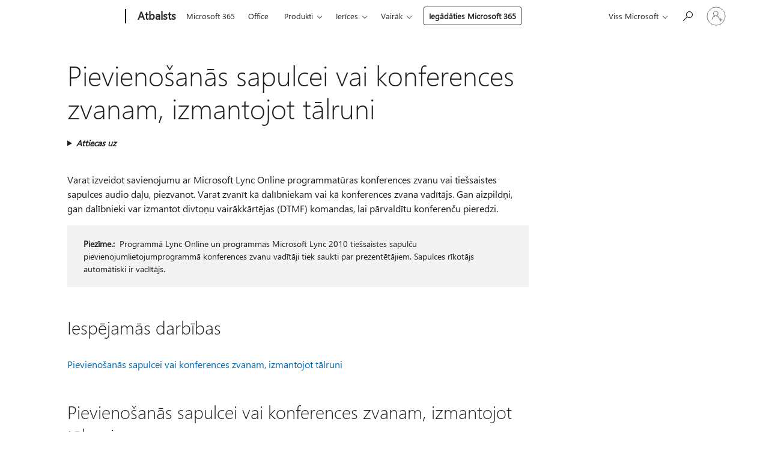

--- FILE ---
content_type: text/html; charset=utf-8
request_url: https://support.microsoft.com/lv-lv/office/pievieno%C5%A1an%C4%81s-sapulcei-vai-konferences-zvanam-izmantojot-t%C4%81lruni-17930664-5940-46bb-9af3-904c8d05ddee
body_size: 136065
content:

<!DOCTYPE html>
<html lang="lv-LV" dir="ltr">
<head>
	<meta charset="utf-8" />
	<meta name="viewport" content="width=device-width, initial-scale=1.0" />
	<title>Pievieno&#x161;an&#x101;s sapulcei vai konferences zvanam, izmantojot t&#x101;lruni - Microsoft atbalsts</title>
	
	
		<link rel="canonical" href="https://support.microsoft.com/lv-lv/office/pievieno%C5%A1an%C4%81s-sapulcei-vai-konferences-zvanam-izmantojot-t%C4%81lruni-17930664-5940-46bb-9af3-904c8d05ddee" />

			<link rel="alternate" hreflang="ar-SA" href="https://support.microsoft.com/ar-sa/office/%D8%A7%D9%84%D8%A7%D9%86%D8%B6%D9%85%D8%A7%D9%85-%D8%A5%D9%84%D9%89-%D9%85%D8%A4%D8%AA%D9%85%D8%B1-%D8%B9%D8%A8%D8%B1-%D8%A7%D9%84%D9%87%D8%A7%D8%AA%D9%81-%D8%A3%D9%88-%D8%A5%D9%84%D9%89-%D8%A7%D8%AC%D8%AA%D9%85%D8%A7%D8%B9-%D8%A8%D8%A7%D8%B3%D8%AA%D8%AE%D8%AF%D8%A7%D9%85-%D8%A7%D9%84%D9%87%D8%A7%D8%AA%D9%81-17930664-5940-46bb-9af3-904c8d05ddee" />
			<link rel="alternate" hreflang="bg-BG" href="https://support.microsoft.com/bg-bg/office/%D0%BF%D1%80%D0%B8%D1%81%D1%8A%D0%B5%D0%B4%D0%B8%D0%BD%D1%8F%D0%B2%D0%B0%D0%BD%D0%B5-%D0%BA%D1%8A%D0%BC-%D1%81%D1%8A%D0%B1%D1%80%D0%B0%D0%BD%D0%B8%D0%B5-%D0%B8%D0%BB%D0%B8-%D0%BA%D0%BE%D0%BD%D1%84%D0%B5%D1%80%D0%B5%D0%BD%D1%82%D0%B5%D0%BD-%D1%80%D0%B0%D0%B7%D0%B3%D0%BE%D0%B2%D0%BE%D1%80-%D0%BF%D0%BE-%D1%82%D0%B5%D0%BB%D0%B5%D1%84%D0%BE%D0%BD%D0%B0-17930664-5940-46bb-9af3-904c8d05ddee" />
			<link rel="alternate" hreflang="cs-CZ" href="https://support.microsoft.com/cs-cz/office/p%C5%99ipojen%C3%AD-ke-sch%C5%AFzce-nebo-konferen%C4%8Dn%C3%ADmu-hovoru-pomoc%C3%AD-telefonu-17930664-5940-46bb-9af3-904c8d05ddee" />
			<link rel="alternate" hreflang="da-DK" href="https://support.microsoft.com/da-dk/office/deltage-i-et-m%C3%B8de-eller-telefonm%C3%B8de-med-telefon-17930664-5940-46bb-9af3-904c8d05ddee" />
			<link rel="alternate" hreflang="de-DE" href="https://support.microsoft.com/de-de/office/teilnahme-an-besprechungen-oder-telefonkonferenzen-per-telefon-17930664-5940-46bb-9af3-904c8d05ddee" />
			<link rel="alternate" hreflang="el-GR" href="https://support.microsoft.com/el-gr/office/%CF%83%CF%85%CE%BC%CE%BC%CE%B5%CF%84%CE%BF%CF%87%CE%AE-%CF%83%CE%B5-%CF%83%CF%8D%CF%83%CE%BA%CE%B5%CF%88%CE%B7-%CE%AE-%CE%BA%CE%BB%CE%AE%CF%83%CE%B7-%CE%B4%CE%B9%CE%AC%CF%83%CE%BA%CE%B5%CF%88%CE%B7%CF%82-%CE%BC%CE%AD%CF%83%CF%89-%CF%84%CE%B7%CE%BB%CE%B5%CF%86%CF%8E%CE%BD%CE%BF%CF%85-17930664-5940-46bb-9af3-904c8d05ddee" />
			<link rel="alternate" hreflang="en-AU" href="https://support.microsoft.com/en-au/office/join-a-meeting-or-conference-call-by-phone-17930664-5940-46bb-9af3-904c8d05ddee" />
			<link rel="alternate" hreflang="en-GB" href="https://support.microsoft.com/en-gb/office/join-a-meeting-or-conference-call-by-phone-17930664-5940-46bb-9af3-904c8d05ddee" />
			<link rel="alternate" hreflang="en-US" href="https://support.microsoft.com/en-us/office/join-a-meeting-or-conference-call-by-phone-17930664-5940-46bb-9af3-904c8d05ddee" />
			<link rel="alternate" hreflang="es-ES" href="https://support.microsoft.com/es-es/office/unirse-a-una-llamada-de-conferencia-o-reuni%C3%B3n-por-tel%C3%A9fono-17930664-5940-46bb-9af3-904c8d05ddee" />
			<link rel="alternate" hreflang="et-EE" href="https://support.microsoft.com/et-ee/office/koosoleku-v%C3%B5i-konverentsk%C3%B5nega-liitumine-telefoni-teel-17930664-5940-46bb-9af3-904c8d05ddee" />
			<link rel="alternate" hreflang="fi-FI" href="https://support.microsoft.com/fi-fi/office/kokoukseen-tai-neuvottelupuheluun-liittyminen-puhelimitse-17930664-5940-46bb-9af3-904c8d05ddee" />
			<link rel="alternate" hreflang="fr-FR" href="https://support.microsoft.com/fr-fr/office/participer-%C3%A0-une-r%C3%A9union-ou-une-t%C3%A9l%C3%A9conf%C3%A9rence-par-t%C3%A9l%C3%A9phone-17930664-5940-46bb-9af3-904c8d05ddee" />
			<link rel="alternate" hreflang="he-IL" href="https://support.microsoft.com/he-il/office/%D7%94%D7%A6%D7%98%D7%A8%D7%A4%D7%95%D7%AA-%D7%9C%D7%A4%D7%92%D7%99%D7%A9%D7%94-%D7%90%D7%95-%D7%9C%D7%A9%D7%99%D7%97%D7%AA-%D7%95%D7%A2%D7%99%D7%93%D7%94-%D7%91%D7%90%D7%9E%D7%A6%D7%A2%D7%95%D7%AA-%D7%94%D7%98%D7%9C%D7%A4%D7%95%D7%9F-17930664-5940-46bb-9af3-904c8d05ddee" />
			<link rel="alternate" hreflang="hr-HR" href="https://support.microsoft.com/hr-hr/office/pridru%C5%BEivanje-sastanku-ili-konferencijskom-pozivu-putem-telefona-17930664-5940-46bb-9af3-904c8d05ddee" />
			<link rel="alternate" hreflang="hu-HU" href="https://support.microsoft.com/hu-hu/office/bekapcsol%C3%B3d%C3%A1s-%C3%A9rtekezletbe-vagy-konferenciah%C3%ADv%C3%A1sba-telefonon-kereszt%C3%BCl-17930664-5940-46bb-9af3-904c8d05ddee" />
			<link rel="alternate" hreflang="id-ID" href="https://support.microsoft.com/id-id/office/bergabung-dalam-rapat-atau-panggilan-konferensi-melalui-telepon-17930664-5940-46bb-9af3-904c8d05ddee" />
			<link rel="alternate" hreflang="it-IT" href="https://support.microsoft.com/it-it/office/partecipare-a-una-riunione-o-conferenza-telefonica-tramite-telefono-17930664-5940-46bb-9af3-904c8d05ddee" />
			<link rel="alternate" hreflang="ja-JP" href="https://support.microsoft.com/ja-jp/office/%E9%9B%BB%E8%A9%B1%E3%81%AB%E3%82%88%E3%82%8B%E4%BC%9A%E8%AD%B0%E3%81%BE%E3%81%9F%E3%81%AF%E9%9B%BB%E8%A9%B1%E4%BC%9A%E8%AD%B0%E3%81%B8%E3%81%AE%E5%8F%82%E5%8A%A0-17930664-5940-46bb-9af3-904c8d05ddee" />
			<link rel="alternate" hreflang="ko-KR" href="https://support.microsoft.com/ko-kr/office/%EC%A0%84%ED%99%94%EB%A1%9C-%EB%AA%A8%EC%9E%84-%EB%98%90%EB%8A%94-%EC%A0%84%ED%99%94-%ED%9A%8C%EC%9D%98%EC%97%90-%EC%B0%B8%EA%B0%80-17930664-5940-46bb-9af3-904c8d05ddee" />
			<link rel="alternate" hreflang="lt-LT" href="https://support.microsoft.com/lt-lt/office/prisijungimas-prie-susitikimo-arba-konferencinio-skambu%C4%8Dio-telefonu-17930664-5940-46bb-9af3-904c8d05ddee" />
			<link rel="alternate" hreflang="lv-LV" href="https://support.microsoft.com/lv-lv/office/pievieno%C5%A1an%C4%81s-sapulcei-vai-konferences-zvanam-izmantojot-t%C4%81lruni-17930664-5940-46bb-9af3-904c8d05ddee" />
			<link rel="alternate" hreflang="nb-NO" href="https://support.microsoft.com/nb-no/office/koble-til-et-m%C3%B8te-eller-en-telefonkonferanse-via-telefon-17930664-5940-46bb-9af3-904c8d05ddee" />
			<link rel="alternate" hreflang="nl-NL" href="https://support.microsoft.com/nl-nl/office/per-telefoon-deelnemen-aan-een-online-of-telefonische-vergadering-17930664-5940-46bb-9af3-904c8d05ddee" />
			<link rel="alternate" hreflang="pl-PL" href="https://support.microsoft.com/pl-pl/office/do%C5%82%C4%85czanie-do-spotkania-lub-po%C5%82%C4%85czenia-konferencyjnego-przez-telefon-17930664-5940-46bb-9af3-904c8d05ddee" />
			<link rel="alternate" hreflang="pt-BR" href="https://support.microsoft.com/pt-br/office/ingressar-em-uma-reuni%C3%A3o-ou-chamada-em-confer%C3%AAncia-por-telefone-17930664-5940-46bb-9af3-904c8d05ddee" />
			<link rel="alternate" hreflang="pt-PT" href="https://support.microsoft.com/pt-pt/office/entrar-numa-reuni%C3%A3o-ou-chamada-de-confer%C3%AAncia-por-telefone-17930664-5940-46bb-9af3-904c8d05ddee" />
			<link rel="alternate" hreflang="ro-RO" href="https://support.microsoft.com/ro-ro/office/asocierea-prin-telefon-la-o-%C3%AEnt%C3%A2lnire-sau-la-o-conferin%C8%9B%C4%83-17930664-5940-46bb-9af3-904c8d05ddee" />
			<link rel="alternate" hreflang="ru-RU" href="https://support.microsoft.com/ru-ru/office/%D0%BF%D1%80%D0%B8%D1%81%D0%BE%D0%B5%D0%B4%D0%B8%D0%BD%D0%B5%D0%BD%D0%B8%D0%B5-%D0%BA-%D1%81%D0%BE%D0%B1%D1%80%D0%B0%D0%BD%D0%B8%D1%8E-%D0%B8%D0%BB%D0%B8-%D0%BA%D0%BE%D0%BD%D1%84%D0%B5%D1%80%D0%B5%D0%BD%D1%86%D0%B8%D0%B8-%D0%BF%D0%BE-%D1%82%D0%B5%D0%BB%D0%B5%D1%84%D0%BE%D0%BD%D1%83-17930664-5940-46bb-9af3-904c8d05ddee" />
			<link rel="alternate" hreflang="sk-SK" href="https://support.microsoft.com/sk-sk/office/pripojenie-k-sch%C3%B4dzi-alebo-konferen%C4%8Dn%C3%A9mu-hovoru-cez-telef%C3%B3n-17930664-5940-46bb-9af3-904c8d05ddee" />
			<link rel="alternate" hreflang="sl-SI" href="https://support.microsoft.com/sl-si/office/pridru%C5%BEevanje-sre%C4%8Danju-ali-konferenci-s-telefonom-17930664-5940-46bb-9af3-904c8d05ddee" />
			<link rel="alternate" hreflang="sr-Latn-RS" href="https://support.microsoft.com/sr-latn-rs/office/pridru%C5%BEivanje-sastanku-ili-konferencijskom-pozivu-telefonom-17930664-5940-46bb-9af3-904c8d05ddee" />
			<link rel="alternate" hreflang="sv-SE" href="https://support.microsoft.com/sv-se/office/ansluta-till-ett-m%C3%B6te-eller-ett-konferenssamtal-via-telefon-17930664-5940-46bb-9af3-904c8d05ddee" />
			<link rel="alternate" hreflang="th-TH" href="https://support.microsoft.com/th-th/office/%E0%B9%80%E0%B8%82%E0%B9%89%E0%B8%B2%E0%B8%A3%E0%B9%88%E0%B8%A7%E0%B8%A1%E0%B8%81%E0%B8%B2%E0%B8%A3%E0%B8%9B%E0%B8%A3%E0%B8%B0%E0%B8%8A%E0%B8%B8%E0%B8%A1%E0%B8%AB%E0%B8%A3%E0%B8%B7%E0%B8%AD%E0%B8%81%E0%B8%B2%E0%B8%A3%E0%B8%9B%E0%B8%A3%E0%B8%B0%E0%B8%8A%E0%B8%B8%E0%B8%A1%E0%B8%97%E0%B8%B2%E0%B8%87%E0%B9%82%E0%B8%97%E0%B8%A3%E0%B8%A8%E0%B8%B1%E0%B8%9E%E0%B8%97%E0%B9%8C%E0%B9%82%E0%B8%94%E0%B8%A2%E0%B9%83%E0%B8%8A%E0%B9%89%E0%B9%82%E0%B8%97%E0%B8%A3%E0%B8%A8%E0%B8%B1%E0%B8%9E%E0%B8%97%E0%B9%8C-17930664-5940-46bb-9af3-904c8d05ddee" />
			<link rel="alternate" hreflang="tr-TR" href="https://support.microsoft.com/tr-tr/office/telefonla-toplant%C4%B1ya-veya-konferans-aramas%C4%B1na-kat%C4%B1lma-17930664-5940-46bb-9af3-904c8d05ddee" />
			<link rel="alternate" hreflang="uk-UA" href="https://support.microsoft.com/uk-ua/office/%D0%BF%D1%80%D0%B8%D1%94%D0%B4%D0%BD%D0%B0%D0%BD%D0%BD%D1%8F-%D0%B4%D0%BE-%D0%BD%D0%B0%D1%80%D0%B0%D0%B4%D0%B8-%D0%B0%D0%B1%D0%BE-%D1%82%D0%B5%D0%BB%D0%B5%D1%84%D0%BE%D0%BD%D0%BD%D0%BE%D1%97-%D0%BA%D0%BE%D0%BD%D1%84%D0%B5%D1%80%D0%B5%D0%BD%D1%86%D1%96%D1%97-%D0%BF%D0%BE-%D1%82%D0%B5%D0%BB%D0%B5%D1%84%D0%BE%D0%BD%D1%83-17930664-5940-46bb-9af3-904c8d05ddee" />
			<link rel="alternate" hreflang="vi-VN" href="https://support.microsoft.com/vi-vn/office/gia-nh%E1%BA%ADp-cu%E1%BB%99c-h%E1%BB%8Dp-ho%E1%BA%B7c-cu%E1%BB%99c-g%E1%BB%8Di-h%E1%BB%99i-th%E1%BA%A3o-b%E1%BA%B1ng-%C4%91i%E1%BB%87n-tho%E1%BA%A1i-17930664-5940-46bb-9af3-904c8d05ddee" />
			<link rel="alternate" hreflang="zh-CN" href="https://support.microsoft.com/zh-cn/office/%E9%80%9A%E8%BF%87%E7%94%B5%E8%AF%9D%E5%8A%A0%E5%85%A5%E4%BC%9A%E8%AE%AE%E6%88%96%E7%94%B5%E8%AF%9D%E4%BC%9A%E8%AE%AE-17930664-5940-46bb-9af3-904c8d05ddee" />
			<link rel="alternate" hreflang="zh-HK" href="https://support.microsoft.com/zh-hk/office/%E4%BD%BF%E7%94%A8%E9%9B%BB%E8%A9%B1%E5%8A%A0%E5%85%A5%E6%9C%83%E8%AD%B0%E6%88%96%E9%9B%BB%E8%A9%B1%E6%9C%83%E8%AD%B0-17930664-5940-46bb-9af3-904c8d05ddee" />
			<link rel="alternate" hreflang="zh-TW" href="https://support.microsoft.com/zh-tw/office/%E4%BD%BF%E7%94%A8%E9%9B%BB%E8%A9%B1%E5%8A%A0%E5%85%A5%E6%9C%83%E8%AD%B0%E6%88%96%E9%9B%BB%E8%A9%B1%E6%9C%83%E8%AD%B0-17930664-5940-46bb-9af3-904c8d05ddee" />
	<meta name="awa-articleGuid" content="17930664-5940-46bb-9af3-904c8d05ddee" />
	
	
	<meta name="firstPublishedDate" content="2021-02-26" />
	<meta name="lastPublishedDate" content="2022-05-19" />
	<meta name="commitId" content="fb9edb5e3d870c874865ff1ac9ff31cfd0eb99f4" />
	<meta name="schemaName" content="HELP ARTICLE" />
	<meta name="awa-schemaName" content="HELP ARTICLE" />

	<meta name="search.applicationSuite" content="Lync" />
	<meta name="search.appverid" content="OCO140" />
	<meta name="search.audienceType" content="End User" />
	<meta name="search.contenttype" content="How To" />
	
	
	<meta name="search.IsOfficeDoc" content="true" />
	<meta name="search.OCMSasset" content="HA102144900" />
	<meta name="search.operatingSystemid" content="not applied" />
	
	
	
	<meta name="search.sku" content="Lync for Office 365" />
	<meta name="search.skuid" content="OCO140" />
	<meta name="search.softwareVersion" content="14" />
	<meta name="search.mkt" content="lv-LV" />

	
	
	<meta name="ms.lang" content="lv" />
	<meta name="ms.loc" content="LV" />
	<meta name="ms.ocpub.assetID" content="17930664-5940-46bb-9af3-904c8d05ddee" />

	
	<meta name="awa-isContactUsAllowed" content="false" />
	<meta name="awa-asst" content="17930664-5940-46bb-9af3-904c8d05ddee" />
	<meta name="awa-pageType" content="Article" />
	



	


<meta name="awa-env" content="Production" />
<meta name="awa-market" content="lv-LV" />
<meta name="awa-contentlang" content="lv" />
<meta name="awa-userFlightingId" content="e8aa4332-1b1d-409f-964a-01fe25a4e03f" />
<meta name="awa-expid" content="P-R-1087983-1-1;P-E-1693585-2-3;P-E-1661482-C1-3;P-E-1660511-C1-3;P-E-1656596-C1-5;P-E-1551018-C1-8;P-E-1585233-C1-3;P-E-1570667-C1-4;P-E-1560750-C1-7;P-E-1554013-2-6;P-E-1536917-C1-5;P-E-1526785-2-5;P-E-1260007-C1-3;P-E-1046152-2-3;P-R-1545158-1-4;P-R-1426254-2-6;P-R-1392118-1-2;P-R-1245128-2-4;P-R-1235984-2-3;P-R-1211158-1-4;P-R-1150391-2-8;P-R-1150395-2-8;P-R-1150399-2-8;P-R-1150396-2-8;P-R-1150394-2-8;P-R-1150390-2-8;P-R-1150386-2-8;P-R-1146801-1-11;P-R-1141562-1-2;P-R-1141283-2-9;P-R-1136354-4-8;P-R-1119659-1-16;P-R-1119437-1-17;P-R-1116805-2-18;P-R-1116803-2-20;P-R-1114100-1-2;P-R-1100996-2-14;P-R-1096341-2-6;P-R-1089468-1-2;P-R-1085248-1-2;P-R-1033854-4-6;P-R-1029969-4-4;P-R-1020735-7-10;P-R-1018544-4-7;P-R-1009708-2-9;P-R-1005895-2-11;P-R-113175-4-7;P-R-110379-1-7;P-R-107838-1-7;P-R-106524-1-3;P-R-103787-2-5;P-R-101783-1-2;P-R-97577-1-5;P-R-97457-1-10;P-R-94390-1-2;P-R-94360-10-25;P-R-94063-1-1;P-R-93416-1-3;P-R-90963-2-2;P-R-73296-2-15" />
<meta name="awa-irisId" />
<meta name="awa-origindatacenter" content="East US" />
<meta name="awa-variationid" content="ECS" />
<meta name="awa-prdct" content="office.com" />
<meta name="awa-stv" content="3.0.0-31b9082cacb093f89cb3ada4f0510d587222876e&#x2B;31b9082cacb093f89cb3ada4f0510d587222876e" />


 
	<meta name="awa-title" content="Pievieno&#x161;an&#x101;s sapulcei vai konferences zvanam, izmantojot t&#x101;lruni - Microsoft atbalsts" />
	
	<meta name="awa-selfHelpExp" content="railbanner_business" />
	<meta name="awa-dataBoundary" content="WW" />

	<link rel="stylesheet" href="/css/fonts/site-fonts.css?v=XWcxZPSEmN3tnHWAVMOFsAlPJq7aug49fUGb8saTNjw" />
	<link rel="stylesheet" href="/css/glyphs/glyphs.css?v=VOnvhT441Pay0WAKH5gdcXXigXpiuNbaQcI9DgXyoDE" />

	

    <link rel="dns-prefetch" href="https://aadcdn.msftauth.net" />
    <link rel="preconnect" href="https://aadcdn.msftauth.net" crossorigin=&quot;anonymous&quot; />
    <link rel="dns-prefetch" href="https://browser.events.data.microsoft.com" />
    <link rel="preconnect" href="https://browser.events.data.microsoft.com" crossorigin=&quot;anonymous&quot; />
    <link rel="dns-prefetch" href="https://c.s-microsoft.com" />
    <link rel="preconnect" href="https://c.s-microsoft.com" crossorigin=&quot;anonymous&quot; />
    <link rel="dns-prefetch" href="https://img-prod-cms-rt-microsoft-com.akamaized.net" />
    <link rel="preconnect" href="https://img-prod-cms-rt-microsoft-com.akamaized.net" crossorigin=&quot;anonymous&quot; />
    <link rel="dns-prefetch" href="https://js.monitor.azure.com" />
    <link rel="preconnect" href="https://js.monitor.azure.com" crossorigin=&quot;anonymous&quot; />
    <link rel="dns-prefetch" href="https://logincdn.msauth.net" />
    <link rel="preconnect" href="https://logincdn.msauth.net" crossorigin=&quot;anonymous&quot; />
    <link rel="dns-prefetch" href="https://mem.gfx.ms" />
    <link rel="preconnect" href="https://mem.gfx.ms" crossorigin=&quot;anonymous&quot; />
    <link rel="dns-prefetch" href="https://www.microsoft.com" />
    <link rel="preconnect" href="https://www.microsoft.com" crossorigin=&quot;anonymous&quot; />


	<link rel="stylesheet" href="/css/Article/article.css?v=0L89BVeP4I_vlf3G71MrPYAXM1CtRPw6ZcJwIduUvCA" />
	
	<link rel="stylesheet" href="/css/SearchBox/search-box.css?v=bybwzGBajHicVXspVs540UfV0swW0vCbOmBjBryj9N4" />
	<link rel="stylesheet" href="/css/sitewide/articleCss-overwrite.css?v=D0lQRoIlvFHSQBRTb-gAQ5KkFe8B8NuSoliBjnT5xZ4" />
	
	
	<link rel="stylesheet" href="/css/MeControlCallout/teaching-callout.css?v=690pjf05o15fVEafEpUwgaF8vqVfOkp5wP1Jl9gE99U" />
	
	<noscript>
		<link rel="stylesheet" href="/css/Article/article.noscript.css?v=88-vV8vIkcKpimEKjULkqpt8CxdXf5avAeGxsHgVOO0" />
	</noscript>

	<link rel="stylesheet" href="/css/promotionbanner/promotion-banner.css?v=cAmflE3c6Gw7niTOiMPEie9MY87yDE2mSl3DO7_jZRI" media="none" onload="this.media=&#x27;all&#x27;" /><noscript><link href="/css/promotionbanner/promotion-banner.css?v=cAmflE3c6Gw7niTOiMPEie9MY87yDE2mSl3DO7_jZRI" rel="stylesheet"></noscript>
	
	<link rel="stylesheet" href="/css/ArticleSupportBridge/article-support-bridge.css?v=R_P0TJvD9HoRHQBEdvBR1WhNn7dSbvOYWmVA9taxbpM" media="none" onload="this.media=&#x27;all&#x27;" /><noscript><link href="/css/ArticleSupportBridge/article-support-bridge.css?v=R_P0TJvD9HoRHQBEdvBR1WhNn7dSbvOYWmVA9taxbpM" rel="stylesheet"></noscript>
	<link rel="stylesheet" href="/css/StickyFeedback/sticky-feedback.css?v=cMfNdAUue7NxZUj3dIt_v5DIuzmw9ohJW109iXQpWnI" media="none" onload="this.media=&#x27;all&#x27;" /><noscript><link href="/css/StickyFeedback/sticky-feedback.css?v=cMfNdAUue7NxZUj3dIt_v5DIuzmw9ohJW109iXQpWnI" rel="stylesheet"></noscript>
	<link rel="stylesheet" href="/css/feedback/feedback.css?v=Rkcw_yfLWOMtOcWOljMOiZgymMcrG0GDpo4Lf-TUzPo" media="none" onload="this.media=&#x27;all&#x27;" /><noscript><link href="/css/feedback/feedback.css?v=Rkcw_yfLWOMtOcWOljMOiZgymMcrG0GDpo4Lf-TUzPo" rel="stylesheet"></noscript>
	
	

	<link rel="apple-touch-icon" sizes="180x180" href="/apple-touch-icon.png">
<link rel="icon" type="image/png" sizes="32x32" href="/favicon-32x32.png">
<link rel="icon" type="image/png" sizes="16x16" href="/favicon-16x16.png">


	
        <link rel="stylesheet" href="https://www.microsoft.com/onerfstatics/marketingsites-wcus-prod/east-european/shell/_scrf/css/themes=default.device=uplevel_web_pc/63-57d110/c9-be0100/a6-e969ef/43-9f2e7c/82-8b5456/a0-5d3913/3d-28500e/ae-f1ac0c?ver=2.0&amp;_cf=02242021_3231" type="text/css" media="all" />
    

	
	
	<script type="text/javascript">
		var OOGlobal = {
			BaseDomain: location.protocol + "//" + location.host,
			Culture: "lv-LV",
			Language: "lv",
			LCID: "1062",
			IsAuthenticated: "False",
			WebAppUrl: "https://office.com/start",
			GUID: "17930664-5940-46bb-9af3-904c8d05ddee",
			Platform: navigator.platform,
			MixOembedUrl: "https://mix.office.com/oembed/",
			MixWatchUrl: "https://mix.office.com/watch/"
		};
	</script>

	
		


<script type="text/javascript">
	(function () {
		var creativeReady = false;
		var isSilentSignInComplete = false;
		var authInfo = {
			authType: "None",
			puid: "",
			tenantId: "",
			isAdult: true
			};

		var renderPromotion = function (dataBoundary) {
			if (creativeReady && isSilentSignInComplete) {
				window.UcsCreative.renderTemplate({
					partnerId: "7bb7e07d-3e57-4ee3-b78f-26a4292b841a",
					shouldSetUcsMuid: true,
					dataBoundary: dataBoundary,
					attributes: {
						placement: "88000534",
						locale: "lv-lv",
						country: "lv",
						scs_ecsFlightId: "P-R-1087983-1;P-E-1693585-2;P-E-1661482-C1;P-E-1660511-C1;P-E-1656596-C1;P-E-1551018-C1;P-E-1585233-C1;P-E-1570667-C1;P-E-1560750-C1;P-E-1554013-2;P-E-1536917-C1;P-E-1526785-2;P-E-1260007-C1;P-E-1046152-2;P-R-1545158-1;P-R-1426254-2;P-R-1392118-1;P-R-1245128-2;P-R-1235984-2;P-R-1211158-1;P-R-1150391-2;P-R-1150395-2;P-R-1150399-2;P-R-1150396-2;P-R-1150394-2;P-R-1150390-2;P-R-1150386-2;P-R-1146801-1;P-R-1141562-1;P-R-1141283-2;P-R-1136354-4;P-R-1119659-1;P-R-1119437-1;P-R-1116805-2;P-R-1116803-2;P-R-1114100-1;P-R-1100996-2;P-R-1096341-2;P-R-1089468-1;P-R-1085248-1;P-R-1033854-4;P-R-1029969-4;P-R-1020735-7;P-R-1018544-4;P-R-1009708-2;P-R-1005895-2;P-R-113175-4;P-R-110379-1;P-R-107838-1;P-R-106524-1;P-R-103787-2;P-R-101783-1;P-R-97577-1;P-R-97457-1;P-R-94390-1;P-R-94360-10;P-R-94063-1;P-R-93416-1;P-R-90963-2;P-R-73296-2",
						SCS_promotionCategory: "uhfbuybutton;railbanner_business",
						articleType: "railbanner_business",
						operatingSystem: "Mac",
						authType: authInfo.authType,
						PUID: authInfo.puid,
						TenantId: authInfo.tenantId,
                        TOPT: "",
                        AdditionalBannerId: "ucsRailInlineContainer",
					}
				});
			}
		};

		window.document.addEventListener('ucsCreativeRendered', function () {
			if (typeof window.initPromotionLogger !== 'undefined') {
				window.initPromotionLogger();
			}
		});

		window.document.addEventListener('ucsCreativeReady', function () {
			creativeReady = true;
			renderPromotion("WW");
		});

		if (!isSilentSignInComplete) {
			window.document.addEventListener('silentSignInComplete', function (event) {
				if (event.detail && event.detail.puid) {
					authInfo.isAdult = event.detail.isAdult;
					authInfo.authType = event.detail.authType;
					authInfo.puid = event.detail.puid;
					authInfo.tenantId = event.detail.account.tenantId;
				}

				isSilentSignInComplete = true;
				renderPromotion(event.detail.dataBoundary);
			});
		}
	})();
</script>

<script type="text/javascript" defer src="/lib/ucs/dist/ucsCreativeService.js?v=RNwXI4r6IRH1mrd2dPPGZEYOQnUcs8HAddnyceXlw88"></script>
	

	<script>
		if (window.location.search) {
			var params = new URLSearchParams(window.location.search);
			if (params.has('action') && params.get('action') === 'download'){
				params.delete('action');
			}

			history.replaceState({}, '', window.location.pathname + (params.toString() ? '?' + params.toString() : ''));
		}
	</script>


</head>
<body class="supCont ocArticle">
	<div id="ocBodyWrapper">
		

		<div class="ucsUhfContainer"></div>

		
            <div id="headerArea" class="uhf"  data-m='{"cN":"headerArea","cT":"Area_coreuiArea","id":"a1Body","sN":1,"aN":"Body"}'>
                <div id="headerRegion"      data-region-key="headerregion" data-m='{"cN":"headerRegion","cT":"Region_coreui-region","id":"r1a1","sN":1,"aN":"a1"}' >

    <div  id="headerUniversalHeader" data-m='{"cN":"headerUniversalHeader","cT":"Module_coreui-universalheader","id":"m1r1a1","sN":1,"aN":"r1a1"}'  data-module-id="Category|headerRegion|coreui-region|headerUniversalHeader|coreui-universalheader">
        






        <a id="uhfSkipToMain" class="m-skip-to-main" href="javascript:void(0)" data-href="#supArticleContent" tabindex="0" data-m='{"cN":"Skip to content_nonnav","id":"nn1m1r1a1","sN":1,"aN":"m1r1a1"}'>Pāriet uz galveno saturu</a>


<header class="c-uhfh context-uhf no-js c-sgl-stck c-category-header " itemscope="itemscope" data-header-footprint="/SMCConvergence/ContextualHeader-Microsoft365, fromService: True"   data-magict="true"   itemtype="http://schema.org/Organization">
    <div class="theme-light js-global-head f-closed  global-head-cont" data-m='{"cN":"Universal Header_cont","cT":"Container","id":"c2m1r1a1","sN":2,"aN":"m1r1a1"}'>
        <div class="c-uhfh-gcontainer-st">
            <button type="button" class="c-action-trigger c-glyph glyph-global-nav-button" aria-label="All Microsoft expand to see list of Microsoft products and services" initialState-label="All Microsoft expand to see list of Microsoft products and services" toggleState-label="Close All Microsoft list" aria-expanded="false" data-m='{"cN":"Mobile menu button_nonnav","id":"nn1c2m1r1a1","sN":1,"aN":"c2m1r1a1"}'></button>
            <button type="button" class="c-action-trigger c-glyph glyph-arrow-htmllegacy c-close-search" aria-label="Aizvērt meklēšanu" aria-expanded="false" data-m='{"cN":"Close Search_nonnav","id":"nn2c2m1r1a1","sN":2,"aN":"c2m1r1a1"}'></button>
                    <a id="uhfLogo" class="c-logo c-sgl-stk-uhfLogo" itemprop="url" href="https://www.microsoft.com" aria-label="Microsoft" data-m='{"cN":"GlobalNav_Logo_cont","cT":"Container","id":"c3c2m1r1a1","sN":3,"aN":"c2m1r1a1"}'>
                        <img alt="" itemprop="logo" class="c-image" src="https://uhf.microsoft.com/images/microsoft/RE1Mu3b.png" role="presentation" aria-hidden="true" />
                        <span itemprop="name" role="presentation" aria-hidden="true">Microsoft</span>
                    </a>
            <div class="f-mobile-title">
                <button type="button" class="c-action-trigger c-glyph glyph-chevron-left" aria-label="Skatīt vairāk izvēlnes opciju" data-m='{"cN":"Mobile back button_nonnav","id":"nn4c2m1r1a1","sN":4,"aN":"c2m1r1a1"}'></button>
                <span data-global-title="Microsoft sākums" class="js-mobile-title">Atbalsts</span>
                <button type="button" class="c-action-trigger c-glyph glyph-chevron-right" aria-label="Skatīt vairāk izvēlnes opciju" data-m='{"cN":"Mobile forward button_nonnav","id":"nn5c2m1r1a1","sN":5,"aN":"c2m1r1a1"}'></button>
            </div>
                    <div class="c-show-pipe x-hidden-vp-mobile-st">
                        <a id="uhfCatLogo" class="c-logo c-cat-logo" href="https://support.microsoft.com/lv-lv" aria-label="Atbalsts" itemprop="url" data-m='{"cN":"CatNav_Atbalsts_nav","id":"n6c2m1r1a1","sN":6,"aN":"c2m1r1a1"}'>
                                <span>Atbalsts</span>
                        </a>
                    </div>
                <div class="cat-logo-button-cont x-hidden">
                        <button type="button" id="uhfCatLogoButton" class="c-cat-logo-button x-hidden" aria-expanded="false" aria-label="Atbalsts" data-m='{"cN":"Atbalsts_nonnav","id":"nn7c2m1r1a1","sN":7,"aN":"c2m1r1a1"}'>
                            Atbalsts
                        </button>
                </div>



                    <nav id="uhf-g-nav" aria-label="Kontekstuālā izvēlne" class="c-uhfh-gnav" data-m='{"cN":"Category nav_cont","cT":"Container","id":"c8c2m1r1a1","sN":8,"aN":"c2m1r1a1"}'>
            <ul class="js-paddle-items">
                    <li class="single-link js-nav-menu x-hidden-none-mobile-vp uhf-menu-item">
                        <a class="c-uhf-nav-link" href="https://support.microsoft.com/lv-lv" data-m='{"cN":"CatNav_Sākums_nav","id":"n1c8c2m1r1a1","sN":1,"aN":"c8c2m1r1a1"}' > Sākums </a>
                    </li>
                                        <li class="single-link js-nav-menu uhf-menu-item">
                            <a id="c-shellmenu_0" class="c-uhf-nav-link" href="https://www.microsoft.com/microsoft-365?ocid=cmmttvzgpuy" data-m='{"id":"n2c8c2m1r1a1","sN":2,"aN":"c8c2m1r1a1"}'>Microsoft 365</a>
                        </li>
                        <li class="single-link js-nav-menu uhf-menu-item">
                            <a id="c-shellmenu_1" class="c-uhf-nav-link" href="https://www.microsoft.com/microsoft-365/microsoft-office?ocid=cmml7tr0rib" data-m='{"id":"n3c8c2m1r1a1","sN":3,"aN":"c8c2m1r1a1"}'>Office</a>
                        </li>
                        <li class="nested-menu uhf-menu-item">
                            <div class="c-uhf-menu js-nav-menu">
                                <button type="button" id="c-shellmenu_2"  aria-expanded="false" data-m='{"id":"nn4c8c2m1r1a1","sN":4,"aN":"c8c2m1r1a1"}'>Produkti</button>

                                <ul class="" data-class-idn="" aria-hidden="true" data-m='{"cT":"Container","id":"c5c8c2m1r1a1","sN":5,"aN":"c8c2m1r1a1"}'>
        <li class="js-nav-menu single-link" data-m='{"cT":"Container","id":"c1c5c8c2m1r1a1","sN":1,"aN":"c5c8c2m1r1a1"}'>
            <a id="c-shellmenu_3" class="js-subm-uhf-nav-link" href="https://support.microsoft.com/lv-lv/microsoft-365" data-m='{"id":"n1c1c5c8c2m1r1a1","sN":1,"aN":"c1c5c8c2m1r1a1"}'>Microsoft 365</a>
            
        </li>
        <li class="js-nav-menu single-link" data-m='{"cT":"Container","id":"c2c5c8c2m1r1a1","sN":2,"aN":"c5c8c2m1r1a1"}'>
            <a id="c-shellmenu_4" class="js-subm-uhf-nav-link" href="https://support.microsoft.com/lv-lv/outlook" data-m='{"id":"n1c2c5c8c2m1r1a1","sN":1,"aN":"c2c5c8c2m1r1a1"}'>Outlook</a>
            
        </li>
        <li class="js-nav-menu single-link" data-m='{"cT":"Container","id":"c3c5c8c2m1r1a1","sN":3,"aN":"c5c8c2m1r1a1"}'>
            <a id="c-shellmenu_5" class="js-subm-uhf-nav-link" href="https://support.microsoft.com/lv-lv/teams" data-m='{"id":"n1c3c5c8c2m1r1a1","sN":1,"aN":"c3c5c8c2m1r1a1"}'>Microsoft Teams</a>
            
        </li>
        <li class="js-nav-menu single-link" data-m='{"cT":"Container","id":"c4c5c8c2m1r1a1","sN":4,"aN":"c5c8c2m1r1a1"}'>
            <a id="c-shellmenu_6" class="js-subm-uhf-nav-link" href="https://support.microsoft.com/lv-lv/onedrive" data-m='{"id":"n1c4c5c8c2m1r1a1","sN":1,"aN":"c4c5c8c2m1r1a1"}'>OneDrive</a>
            
        </li>
        <li class="js-nav-menu single-link" data-m='{"cT":"Container","id":"c5c5c8c2m1r1a1","sN":5,"aN":"c5c8c2m1r1a1"}'>
            <a id="c-shellmenu_7" class="js-subm-uhf-nav-link" href="https://support.microsoft.com/lv-lv/microsoft-copilot" data-m='{"id":"n1c5c5c8c2m1r1a1","sN":1,"aN":"c5c5c8c2m1r1a1"}'>Microsoft Copilot</a>
            
        </li>
        <li class="js-nav-menu single-link" data-m='{"cT":"Container","id":"c6c5c8c2m1r1a1","sN":6,"aN":"c5c8c2m1r1a1"}'>
            <a id="c-shellmenu_8" class="js-subm-uhf-nav-link" href="https://support.microsoft.com/lv-lv/onenote" data-m='{"id":"n1c6c5c8c2m1r1a1","sN":1,"aN":"c6c5c8c2m1r1a1"}'>OneNote</a>
            
        </li>
        <li class="js-nav-menu single-link" data-m='{"cT":"Container","id":"c7c5c8c2m1r1a1","sN":7,"aN":"c5c8c2m1r1a1"}'>
            <a id="c-shellmenu_9" class="js-subm-uhf-nav-link" href="https://support.microsoft.com/lv-lv/windows" data-m='{"id":"n1c7c5c8c2m1r1a1","sN":1,"aN":"c7c5c8c2m1r1a1"}'>Windows</a>
            
        </li>
        <li class="js-nav-menu single-link" data-m='{"cT":"Container","id":"c8c5c8c2m1r1a1","sN":8,"aN":"c5c8c2m1r1a1"}'>
            <a id="c-shellmenu_10" class="js-subm-uhf-nav-link" href="https://support.microsoft.com/lv-lv/all-products" data-m='{"id":"n1c8c5c8c2m1r1a1","sN":1,"aN":"c8c5c8c2m1r1a1"}'> vēl ...</a>
            
        </li>
                                                    
                                </ul>
                            </div>
                        </li>                        <li class="nested-menu uhf-menu-item">
                            <div class="c-uhf-menu js-nav-menu">
                                <button type="button" id="c-shellmenu_11"  aria-expanded="false" data-m='{"id":"nn6c8c2m1r1a1","sN":6,"aN":"c8c2m1r1a1"}'>Ierīces</button>

                                <ul class="" data-class-idn="" aria-hidden="true" data-m='{"cT":"Container","id":"c7c8c2m1r1a1","sN":7,"aN":"c8c2m1r1a1"}'>
        <li class="js-nav-menu single-link" data-m='{"cT":"Container","id":"c1c7c8c2m1r1a1","sN":1,"aN":"c7c8c2m1r1a1"}'>
            <a id="c-shellmenu_12" class="js-subm-uhf-nav-link" href="https://support.microsoft.com/lv-lv/surface" data-m='{"id":"n1c1c7c8c2m1r1a1","sN":1,"aN":"c1c7c8c2m1r1a1"}'>Surface</a>
            
        </li>
        <li class="js-nav-menu single-link" data-m='{"cT":"Container","id":"c2c7c8c2m1r1a1","sN":2,"aN":"c7c8c2m1r1a1"}'>
            <a id="c-shellmenu_13" class="js-subm-uhf-nav-link" href="https://support.microsoft.com/lv-lv/pc-accessories" data-m='{"id":"n1c2c7c8c2m1r1a1","sN":1,"aN":"c2c7c8c2m1r1a1"}'>Datora piederumi</a>
            
        </li>
        <li class="js-nav-menu single-link" data-m='{"cT":"Container","id":"c3c7c8c2m1r1a1","sN":3,"aN":"c7c8c2m1r1a1"}'>
            <a id="c-shellmenu_14" class="js-subm-uhf-nav-link" href="https://support.xbox.com/" data-m='{"id":"n1c3c7c8c2m1r1a1","sN":1,"aN":"c3c7c8c2m1r1a1"}'>Xbox</a>
            
        </li>
        <li class="js-nav-menu single-link" data-m='{"cT":"Container","id":"c4c7c8c2m1r1a1","sN":4,"aN":"c7c8c2m1r1a1"}'>
            <a id="c-shellmenu_15" class="js-subm-uhf-nav-link" href="https://support.xbox.com/help/games-apps/my-games-apps/all-about-pc-gaming" data-m='{"id":"n1c4c7c8c2m1r1a1","sN":1,"aN":"c4c7c8c2m1r1a1"}'>Datorspēles</a>
            
        </li>
        <li class="js-nav-menu single-link" data-m='{"cT":"Container","id":"c5c7c8c2m1r1a1","sN":5,"aN":"c7c8c2m1r1a1"}'>
            <a id="c-shellmenu_16" class="js-subm-uhf-nav-link" href="https://docs.microsoft.com/hololens/" data-m='{"id":"n1c5c7c8c2m1r1a1","sN":1,"aN":"c5c7c8c2m1r1a1"}'>HoloLens</a>
            
        </li>
        <li class="js-nav-menu single-link" data-m='{"cT":"Container","id":"c6c7c8c2m1r1a1","sN":6,"aN":"c7c8c2m1r1a1"}'>
            <a id="c-shellmenu_17" class="js-subm-uhf-nav-link" href="https://learn.microsoft.com/surface-hub/" data-m='{"id":"n1c6c7c8c2m1r1a1","sN":1,"aN":"c6c7c8c2m1r1a1"}'>Surface Hub</a>
            
        </li>
        <li class="js-nav-menu single-link" data-m='{"cT":"Container","id":"c7c7c8c2m1r1a1","sN":7,"aN":"c7c8c2m1r1a1"}'>
            <a id="c-shellmenu_18" class="js-subm-uhf-nav-link" href="https://support.microsoft.com/lv-lv/warranty" data-m='{"id":"n1c7c7c8c2m1r1a1","sN":1,"aN":"c7c7c8c2m1r1a1"}'>Aparatūras garantijas</a>
            
        </li>
                                                    
                                </ul>
                            </div>
                        </li>                        <li class="nested-menu uhf-menu-item">
                            <div class="c-uhf-menu js-nav-menu">
                                <button type="button" id="c-shellmenu_19"  aria-expanded="false" data-m='{"id":"nn8c8c2m1r1a1","sN":8,"aN":"c8c2m1r1a1"}'>Konts &amp; norēķini</button>

                                <ul class="" data-class-idn="" aria-hidden="true" data-m='{"cT":"Container","id":"c9c8c2m1r1a1","sN":9,"aN":"c8c2m1r1a1"}'>
        <li class="js-nav-menu single-link" data-m='{"cT":"Container","id":"c1c9c8c2m1r1a1","sN":1,"aN":"c9c8c2m1r1a1"}'>
            <a id="c-shellmenu_20" class="js-subm-uhf-nav-link" href="https://support.microsoft.com/lv-lv/account" data-m='{"id":"n1c1c9c8c2m1r1a1","sN":1,"aN":"c1c9c8c2m1r1a1"}'>Konts</a>
            
        </li>
        <li class="js-nav-menu single-link" data-m='{"cT":"Container","id":"c2c9c8c2m1r1a1","sN":2,"aN":"c9c8c2m1r1a1"}'>
            <a id="c-shellmenu_21" class="js-subm-uhf-nav-link" href="https://support.microsoft.com/lv-lv/microsoft-store-and-billing" data-m='{"id":"n1c2c9c8c2m1r1a1","sN":1,"aN":"c2c9c8c2m1r1a1"}'>Microsoft Store un norēķini</a>
            
        </li>
                                                    
                                </ul>
                            </div>
                        </li>                        <li class="nested-menu uhf-menu-item">
                            <div class="c-uhf-menu js-nav-menu">
                                <button type="button" id="c-shellmenu_22"  aria-expanded="false" data-m='{"id":"nn10c8c2m1r1a1","sN":10,"aN":"c8c2m1r1a1"}'>Resursi</button>

                                <ul class="" data-class-idn="" aria-hidden="true" data-m='{"cT":"Container","id":"c11c8c2m1r1a1","sN":11,"aN":"c8c2m1r1a1"}'>
        <li class="js-nav-menu single-link" data-m='{"cT":"Container","id":"c1c11c8c2m1r1a1","sN":1,"aN":"c11c8c2m1r1a1"}'>
            <a id="c-shellmenu_23" class="js-subm-uhf-nav-link" href="https://support.microsoft.com/lv-lv/office/4414eaaf-0478-48be-9c42-23adc4716658" data-m='{"id":"n1c1c11c8c2m1r1a1","sN":1,"aN":"c1c11c8c2m1r1a1"}'>Install Microsoft 365</a>
            
        </li>
        <li class="js-nav-menu single-link" data-m='{"cT":"Container","id":"c2c11c8c2m1r1a1","sN":2,"aN":"c11c8c2m1r1a1"}'>
            <a id="c-shellmenu_24" class="js-subm-uhf-nav-link" href="https://answers.microsoft.com/lang/msoffice/forum" data-m='{"id":"n1c2c11c8c2m1r1a1","sN":1,"aN":"c2c11c8c2m1r1a1"}'>Community forums</a>
            
        </li>
        <li class="js-nav-menu single-link" data-m='{"cT":"Container","id":"c3c11c8c2m1r1a1","sN":3,"aN":"c11c8c2m1r1a1"}'>
            <a id="c-shellmenu_25" class="js-subm-uhf-nav-link" href="https://portal.office.com/AdminPortal#/support" data-m='{"id":"n1c3c11c8c2m1r1a1","sN":1,"aN":"c3c11c8c2m1r1a1"}'>Microsoft 365 administratori</a>
            
        </li>
        <li class="js-nav-menu single-link" data-m='{"cT":"Container","id":"c4c11c8c2m1r1a1","sN":4,"aN":"c11c8c2m1r1a1"}'>
            <a id="c-shellmenu_26" class="js-subm-uhf-nav-link" href="https://go.microsoft.com/fwlink/?linkid=2224585" data-m='{"id":"n1c4c11c8c2m1r1a1","sN":1,"aN":"c4c11c8c2m1r1a1"}'>Mazo uzņēmumu portāls</a>
            
        </li>
        <li class="js-nav-menu single-link" data-m='{"cT":"Container","id":"c5c11c8c2m1r1a1","sN":5,"aN":"c11c8c2m1r1a1"}'>
            <a id="c-shellmenu_27" class="js-subm-uhf-nav-link" href="https://developer.microsoft.com/" data-m='{"id":"n1c5c11c8c2m1r1a1","sN":1,"aN":"c5c11c8c2m1r1a1"}'>Izstrādātājs</a>
            
        </li>
        <li class="js-nav-menu single-link" data-m='{"cT":"Container","id":"c6c11c8c2m1r1a1","sN":6,"aN":"c11c8c2m1r1a1"}'>
            <a id="c-shellmenu_28" class="js-subm-uhf-nav-link" href="https://support.microsoft.com/lv-lv/education" data-m='{"id":"n1c6c11c8c2m1r1a1","sN":1,"aN":"c6c11c8c2m1r1a1"}'>Izglītība</a>
            
        </li>
        <li class="js-nav-menu single-link" data-m='{"cT":"Container","id":"c7c11c8c2m1r1a1","sN":7,"aN":"c11c8c2m1r1a1"}'>
            <a id="c-shellmenu_29" class="js-subm-uhf-nav-link" href="https://www.microsoft.com/reportascam/" data-m='{"id":"n1c7c11c8c2m1r1a1","sN":1,"aN":"c7c11c8c2m1r1a1"}'>Ziņot par atbalsta krāpšanu</a>
            
        </li>
        <li class="js-nav-menu single-link" data-m='{"cT":"Container","id":"c8c11c8c2m1r1a1","sN":8,"aN":"c11c8c2m1r1a1"}'>
            <a id="c-shellmenu_30" class="js-subm-uhf-nav-link" href="https://support.microsoft.com/lv-lv/surface/cbc47825-19b9-4786-8088-eb9963d780d3" data-m='{"id":"n1c8c11c8c2m1r1a1","sN":1,"aN":"c8c11c8c2m1r1a1"}'>Produkta drošība</a>
            
        </li>
                                                    
                                </ul>
                            </div>
                        </li>

                <li id="overflow-menu" class="overflow-menu x-hidden uhf-menu-item">
                        <div class="c-uhf-menu js-nav-menu">
        <button data-m='{"pid":"Vairāk","id":"nn12c8c2m1r1a1","sN":12,"aN":"c8c2m1r1a1"}' type="button" aria-label="Vairāk" aria-expanded="false">Vairāk</button>
        <ul id="overflow-menu-list" aria-hidden="true" class="overflow-menu-list">
        </ul>
    </div>

                </li>
                                    <li class="single-link js-nav-menu" id="c-uhf-nav-cta">
                        <a id="buyInstallButton" class="c-uhf-nav-link" href="https://go.microsoft.com/fwlink/?linkid=849747" data-m='{"cN":"CatNav_cta_Iegādāties Microsoft 365_nav","id":"n13c8c2m1r1a1","sN":13,"aN":"c8c2m1r1a1"}'>Iegādāties Microsoft&#160;365</a>
                    </li>
            </ul>
            
        </nav>


            <div class="c-uhfh-actions" data-m='{"cN":"Header actions_cont","cT":"Container","id":"c9c2m1r1a1","sN":9,"aN":"c2m1r1a1"}'>
                <div class="wf-menu">        <nav id="uhf-c-nav" aria-label="Visa Microsoft izvēlne" data-m='{"cN":"GlobalNav_cont","cT":"Container","id":"c1c9c2m1r1a1","sN":1,"aN":"c9c2m1r1a1"}'>
            <ul class="js-paddle-items">
                <li>
                    <div class="c-uhf-menu js-nav-menu">
                        <button type="button" class="c-button-logo all-ms-nav" aria-expanded="false" data-m='{"cN":"GlobalNav_More_nonnav","id":"nn1c1c9c2m1r1a1","sN":1,"aN":"c1c9c2m1r1a1"}'> <span>Viss Microsoft</span></button>
                        <ul class="f-multi-column f-multi-column-6" aria-hidden="true" data-m='{"cN":"More_cont","cT":"Container","id":"c2c1c9c2m1r1a1","sN":2,"aN":"c1c9c2m1r1a1"}'>
                                    <li class="c-w0-contr">
            <h2 class="c-uhf-sronly">Global</h2>
            <ul class="c-w0">
        <li class="js-nav-menu single-link" data-m='{"cN":"M365_cont","cT":"Container","id":"c1c2c1c9c2m1r1a1","sN":1,"aN":"c2c1c9c2m1r1a1"}'>
            <a id="shellmenu_31" class="js-subm-uhf-nav-link" href="https://www.microsoft.com/microsoft-365" data-m='{"cN":"W0Nav_M365_nav","id":"n1c1c2c1c9c2m1r1a1","sN":1,"aN":"c1c2c1c9c2m1r1a1"}'>Microsoft 365</a>
            
        </li>
        <li class="js-nav-menu single-link" data-m='{"cN":"Teams_cont","cT":"Container","id":"c2c2c1c9c2m1r1a1","sN":2,"aN":"c2c1c9c2m1r1a1"}'>
            <a id="l0_Teams" class="js-subm-uhf-nav-link" href="https://www.microsoft.com/microsoft-teams/group-chat-software" data-m='{"cN":"W0Nav_Teams_nav","id":"n1c2c2c1c9c2m1r1a1","sN":1,"aN":"c2c2c1c9c2m1r1a1"}'>Teams</a>
            
        </li>
        <li class="js-nav-menu single-link" data-m='{"cN":"Copilot_cont","cT":"Container","id":"c3c2c1c9c2m1r1a1","sN":3,"aN":"c2c1c9c2m1r1a1"}'>
            <a id="shellmenu_33" class="js-subm-uhf-nav-link" href="https://copilot.microsoft.com/" data-m='{"cN":"W0Nav_Copilot_nav","id":"n1c3c2c1c9c2m1r1a1","sN":1,"aN":"c3c2c1c9c2m1r1a1"}'>Copilot</a>
            
        </li>
        <li class="js-nav-menu single-link" data-m='{"cN":"Windows_cont","cT":"Container","id":"c4c2c1c9c2m1r1a1","sN":4,"aN":"c2c1c9c2m1r1a1"}'>
            <a id="shellmenu_34" class="js-subm-uhf-nav-link" href="https://www.microsoft.com/lv-lv/windows/" data-m='{"cN":"W0Nav_Windows_nav","id":"n1c4c2c1c9c2m1r1a1","sN":1,"aN":"c4c2c1c9c2m1r1a1"}'>Windows</a>
            
        </li>
        <li class="js-nav-menu single-link" data-m='{"cN":"Surface_cont","cT":"Container","id":"c5c2c1c9c2m1r1a1","sN":5,"aN":"c2c1c9c2m1r1a1"}'>
            <a id="shellmenu_35" class="js-subm-uhf-nav-link" href="https://www.microsoft.com/surface" data-m='{"cN":"W0Nav_Surface_nav","id":"n1c5c2c1c9c2m1r1a1","sN":1,"aN":"c5c2c1c9c2m1r1a1"}'>Surface</a>
            
        </li>
        <li class="js-nav-menu single-link" data-m='{"cN":"Xbox_cont","cT":"Container","id":"c6c2c1c9c2m1r1a1","sN":6,"aN":"c2c1c9c2m1r1a1"}'>
            <a id="shellmenu_36" class="js-subm-uhf-nav-link" href="https://www.xbox.com/" data-m='{"cN":"W0Nav_Xbox_nav","id":"n1c6c2c1c9c2m1r1a1","sN":1,"aN":"c6c2c1c9c2m1r1a1"}'>Xbox</a>
            
        </li>
        <li class="js-nav-menu single-link" data-m='{"cN":"Support_cont","cT":"Container","id":"c7c2c1c9c2m1r1a1","sN":7,"aN":"c2c1c9c2m1r1a1"}'>
            <a id="l1_support" class="js-subm-uhf-nav-link" href="https://support.microsoft.com/lv-lv" data-m='{"cN":"W0Nav_Support_nav","id":"n1c7c2c1c9c2m1r1a1","sN":1,"aN":"c7c2c1c9c2m1r1a1"}'>Atbalsts</a>
            
        </li>
            </ul>
        </li>

<li class="f-sub-menu js-nav-menu nested-menu" data-m='{"cT":"Container","id":"c8c2c1c9c2m1r1a1","sN":8,"aN":"c2c1c9c2m1r1a1"}'>

    <span id="uhf-navspn-shellmenu_39-span" style="display:none"   f-multi-parent="true" aria-expanded="false" data-m='{"id":"nn1c8c2c1c9c2m1r1a1","sN":1,"aN":"c8c2c1c9c2m1r1a1"}'>Programmatūra</span>
    <button id="uhf-navbtn-shellmenu_39-button" type="button"   f-multi-parent="true" aria-expanded="false" data-m='{"id":"nn2c8c2c1c9c2m1r1a1","sN":2,"aN":"c8c2c1c9c2m1r1a1"}'>Programmatūra</button>
    <ul aria-hidden="true" aria-labelledby="uhf-navspn-shellmenu_39-span">
        <li class="js-nav-menu single-link" data-m='{"cN":"More_Software_WindowsApps_cont","cT":"Container","id":"c3c8c2c1c9c2m1r1a1","sN":3,"aN":"c8c2c1c9c2m1r1a1"}'>
            <a id="shellmenu_40" class="js-subm-uhf-nav-link" href="https://apps.microsoft.com/home" data-m='{"cN":"GlobalNav_More_Software_WindowsApps_nav","id":"n1c3c8c2c1c9c2m1r1a1","sN":1,"aN":"c3c8c2c1c9c2m1r1a1"}'>Windows programmas</a>
            
        </li>
        <li class="js-nav-menu single-link" data-m='{"cN":"More_Software_AI_cont","cT":"Container","id":"c4c8c2c1c9c2m1r1a1","sN":4,"aN":"c8c2c1c9c2m1r1a1"}'>
            <a id="shellmenu_41" class="js-subm-uhf-nav-link" href="https://www.microsoft.com/lv-lv/ai" data-m='{"cN":"GlobalNav_More_Software_AI_nav","id":"n1c4c8c2c1c9c2m1r1a1","sN":1,"aN":"c4c8c2c1c9c2m1r1a1"}'>AI</a>
            
        </li>
        <li class="js-nav-menu single-link" data-m='{"cN":"More_Software_OneDrive_cont","cT":"Container","id":"c5c8c2c1c9c2m1r1a1","sN":5,"aN":"c8c2c1c9c2m1r1a1"}'>
            <a id="shellmenu_42" class="js-subm-uhf-nav-link" href="https://www.microsoft.com/lv-lv/microsoft-365/onedrive/online-cloud-storage" data-m='{"cN":"GlobalNav_More_Software_OneDrive_nav","id":"n1c5c8c2c1c9c2m1r1a1","sN":1,"aN":"c5c8c2c1c9c2m1r1a1"}'>OneDrive</a>
            
        </li>
        <li class="js-nav-menu single-link" data-m='{"cN":"More_Software_Outlook_cont","cT":"Container","id":"c6c8c2c1c9c2m1r1a1","sN":6,"aN":"c8c2c1c9c2m1r1a1"}'>
            <a id="shellmenu_43" class="js-subm-uhf-nav-link" href="https://www.microsoft.com/lv-lv/microsoft-365/outlook/email-and-calendar-software-microsoft-outlook" data-m='{"cN":"GlobalNav_More_Software_Outlook_nav","id":"n1c6c8c2c1c9c2m1r1a1","sN":1,"aN":"c6c8c2c1c9c2m1r1a1"}'>Outlook</a>
            
        </li>
        <li class="js-nav-menu single-link" data-m='{"cN":"More_Software_OneNote_cont","cT":"Container","id":"c7c8c2c1c9c2m1r1a1","sN":7,"aN":"c8c2c1c9c2m1r1a1"}'>
            <a id="shellmenu_44" class="js-subm-uhf-nav-link" href="https://www.microsoft.com/lv-lv/microsoft-365/onenote/digital-note-taking-app" data-m='{"cN":"GlobalNav_More_Software_OneNote_nav","id":"n1c7c8c2c1c9c2m1r1a1","sN":1,"aN":"c7c8c2c1c9c2m1r1a1"}'>OneNote</a>
            
        </li>
        <li class="js-nav-menu single-link" data-m='{"cN":"More_Software_Microsoft Teams_cont","cT":"Container","id":"c8c8c2c1c9c2m1r1a1","sN":8,"aN":"c8c2c1c9c2m1r1a1"}'>
            <a id="shellmenu_45" class="js-subm-uhf-nav-link" href="https://www.microsoft.com/lv-lv/microsoft-teams/group-chat-software" data-m='{"cN":"GlobalNav_More_Software_Microsoft Teams_nav","id":"n1c8c8c2c1c9c2m1r1a1","sN":1,"aN":"c8c8c2c1c9c2m1r1a1"}'>Microsoft Teams</a>
            
        </li>
    </ul>
    
</li>
<li class="f-sub-menu js-nav-menu nested-menu" data-m='{"cN":"PCsAndDevices_cont","cT":"Container","id":"c9c2c1c9c2m1r1a1","sN":9,"aN":"c2c1c9c2m1r1a1"}'>

    <span id="uhf-navspn-shellmenu_46-span" style="display:none"   f-multi-parent="true" aria-expanded="false" data-m='{"cN":"GlobalNav_PCsAndDevices_nonnav","id":"nn1c9c2c1c9c2m1r1a1","sN":1,"aN":"c9c2c1c9c2m1r1a1"}'>Datoriem un Ierīces</span>
    <button id="uhf-navbtn-shellmenu_46-button" type="button"   f-multi-parent="true" aria-expanded="false" data-m='{"cN":"GlobalNav_PCsAndDevices_nonnav","id":"nn2c9c2c1c9c2m1r1a1","sN":2,"aN":"c9c2c1c9c2m1r1a1"}'>Datoriem un Ierīces</button>
    <ul aria-hidden="true" aria-labelledby="uhf-navspn-shellmenu_46-span">
        <li class="js-nav-menu single-link" data-m='{"cN":"More_PCsAndDevices_Accessories_cont","cT":"Container","id":"c3c9c2c1c9c2m1r1a1","sN":3,"aN":"c9c2c1c9c2m1r1a1"}'>
            <a id="shellmenu_47" class="js-subm-uhf-nav-link" href="https://www.microsoft.com/en-us/store/b/accessories?icid=CNavDevicesAccessories" data-m='{"cN":"GlobalNav_More_PCsAndDevices_Accessories_nav","id":"n1c3c9c2c1c9c2m1r1a1","sN":1,"aN":"c3c9c2c1c9c2m1r1a1"}'>Accessories</a>
            
        </li>
    </ul>
    
</li>
<li class="f-sub-menu js-nav-menu nested-menu" data-m='{"cT":"Container","id":"c10c2c1c9c2m1r1a1","sN":10,"aN":"c2c1c9c2m1r1a1"}'>

    <span id="uhf-navspn-shellmenu_48-span" style="display:none"   f-multi-parent="true" aria-expanded="false" data-m='{"id":"nn1c10c2c1c9c2m1r1a1","sN":1,"aN":"c10c2c1c9c2m1r1a1"}'>Izklaide</span>
    <button id="uhf-navbtn-shellmenu_48-button" type="button"   f-multi-parent="true" aria-expanded="false" data-m='{"id":"nn2c10c2c1c9c2m1r1a1","sN":2,"aN":"c10c2c1c9c2m1r1a1"}'>Izklaide</button>
    <ul aria-hidden="true" aria-labelledby="uhf-navspn-shellmenu_48-span">
        <li class="js-nav-menu single-link" data-m='{"cN":"More_Entertainment_PCGames_cont","cT":"Container","id":"c3c10c2c1c9c2m1r1a1","sN":3,"aN":"c10c2c1c9c2m1r1a1"}'>
            <a id="shellmenu_49" class="js-subm-uhf-nav-link" href="https://apps.microsoft.com/games?hl=lv-LV&amp;gl=LV&amp;icid=DSM_All_PCGames" data-m='{"cN":"GlobalNav_More_Entertainment_PCGames_nav","id":"n1c3c10c2c1c9c2m1r1a1","sN":1,"aN":"c3c10c2c1c9c2m1r1a1"}'>Personālā datora spēles</a>
            
        </li>
    </ul>
    
</li>
<li class="f-sub-menu js-nav-menu nested-menu" data-m='{"cT":"Container","id":"c11c2c1c9c2m1r1a1","sN":11,"aN":"c2c1c9c2m1r1a1"}'>

    <span id="uhf-navspn-shellmenu_50-span" style="display:none"   f-multi-parent="true" aria-expanded="false" data-m='{"id":"nn1c11c2c1c9c2m1r1a1","sN":1,"aN":"c11c2c1c9c2m1r1a1"}'>Uzņēmumiem</span>
    <button id="uhf-navbtn-shellmenu_50-button" type="button"   f-multi-parent="true" aria-expanded="false" data-m='{"id":"nn2c11c2c1c9c2m1r1a1","sN":2,"aN":"c11c2c1c9c2m1r1a1"}'>Uzņēmumiem</button>
    <ul aria-hidden="true" aria-labelledby="uhf-navspn-shellmenu_50-span">
        <li class="js-nav-menu single-link" data-m='{"cN":"More_Business_Microsoft Security_cont","cT":"Container","id":"c3c11c2c1c9c2m1r1a1","sN":3,"aN":"c11c2c1c9c2m1r1a1"}'>
            <a id="shellmenu_51" class="js-subm-uhf-nav-link" href="https://www.microsoft.com/security" data-m='{"cN":"GlobalNav_More_Business_Microsoft Security_nav","id":"n1c3c11c2c1c9c2m1r1a1","sN":1,"aN":"c3c11c2c1c9c2m1r1a1"}'>Microsoft drošība</a>
            
        </li>
        <li class="js-nav-menu single-link" data-m='{"cN":"More_DeveloperAndIT_Azure_cont","cT":"Container","id":"c4c11c2c1c9c2m1r1a1","sN":4,"aN":"c11c2c1c9c2m1r1a1"}'>
            <a id="shellmenu_52" class="js-subm-uhf-nav-link" href="https://azure.microsoft.com/" data-m='{"cN":"GlobalNav_More_DeveloperAndIT_Azure_nav","id":"n1c4c11c2c1c9c2m1r1a1","sN":1,"aN":"c4c11c2c1c9c2m1r1a1"}'>Azure</a>
            
        </li>
        <li class="js-nav-menu single-link" data-m='{"cN":"More_Business_MicrosoftDynamics365_cont","cT":"Container","id":"c5c11c2c1c9c2m1r1a1","sN":5,"aN":"c11c2c1c9c2m1r1a1"}'>
            <a id="shellmenu_53" class="js-subm-uhf-nav-link" href="https://dynamics.microsoft.com/" data-m='{"cN":"GlobalNav_More_Business_MicrosoftDynamics365_nav","id":"n1c5c11c2c1c9c2m1r1a1","sN":1,"aN":"c5c11c2c1c9c2m1r1a1"}'>Dynamics 365</a>
            
        </li>
        <li class="js-nav-menu single-link" data-m='{"cN":"More_Business_Microsoft365forbusiness_cont","cT":"Container","id":"c6c11c2c1c9c2m1r1a1","sN":6,"aN":"c11c2c1c9c2m1r1a1"}'>
            <a id="shellmenu_54" class="js-subm-uhf-nav-link" href="https://www.microsoft.com/microsoft-365/business" data-m='{"cN":"GlobalNav_More_Business_Microsoft365forbusiness_nav","id":"n1c6c11c2c1c9c2m1r1a1","sN":1,"aN":"c6c11c2c1c9c2m1r1a1"}'>Microsoft&#160;365 darbam</a>
            
        </li>
        <li class="js-nav-menu single-link" data-m='{"cN":"More_Business_MicrosoftIndustry_cont","cT":"Container","id":"c7c11c2c1c9c2m1r1a1","sN":7,"aN":"c11c2c1c9c2m1r1a1"}'>
            <a id="shellmenu_55" class="js-subm-uhf-nav-link" href="https://www.microsoft.com/industry" data-m='{"cN":"GlobalNav_More_Business_MicrosoftIndustry_nav","id":"n1c7c11c2c1c9c2m1r1a1","sN":1,"aN":"c7c11c2c1c9c2m1r1a1"}'>Microsoft Industry</a>
            
        </li>
        <li class="js-nav-menu single-link" data-m='{"cN":"More_Business_MicrosoftPowerPlatform_cont","cT":"Container","id":"c8c11c2c1c9c2m1r1a1","sN":8,"aN":"c11c2c1c9c2m1r1a1"}'>
            <a id="shellmenu_56" class="js-subm-uhf-nav-link" href="https://powerplatform.microsoft.com/" data-m='{"cN":"GlobalNav_More_Business_MicrosoftPowerPlatform_nav","id":"n1c8c11c2c1c9c2m1r1a1","sN":1,"aN":"c8c11c2c1c9c2m1r1a1"}'>Microsoft Power Platform</a>
            
        </li>
        <li class="js-nav-menu single-link" data-m='{"cN":"More_Business_Windows365_cont","cT":"Container","id":"c9c11c2c1c9c2m1r1a1","sN":9,"aN":"c11c2c1c9c2m1r1a1"}'>
            <a id="shellmenu_57" class="js-subm-uhf-nav-link" href="https://www.microsoft.com/windows-365" data-m='{"cN":"GlobalNav_More_Business_Windows365_nav","id":"n1c9c11c2c1c9c2m1r1a1","sN":1,"aN":"c9c11c2c1c9c2m1r1a1"}'>Windows 365</a>
            
        </li>
    </ul>
    
</li>
<li class="f-sub-menu js-nav-menu nested-menu" data-m='{"cT":"Container","id":"c12c2c1c9c2m1r1a1","sN":12,"aN":"c2c1c9c2m1r1a1"}'>

    <span id="uhf-navspn-shellmenu_58-span" style="display:none"   f-multi-parent="true" aria-expanded="false" data-m='{"id":"nn1c12c2c1c9c2m1r1a1","sN":1,"aN":"c12c2c1c9c2m1r1a1"}'>Izstrāde un IT
</span>
    <button id="uhf-navbtn-shellmenu_58-button" type="button"   f-multi-parent="true" aria-expanded="false" data-m='{"id":"nn2c12c2c1c9c2m1r1a1","sN":2,"aN":"c12c2c1c9c2m1r1a1"}'>Izstrāde un IT
</button>
    <ul aria-hidden="true" aria-labelledby="uhf-navspn-shellmenu_58-span">
        <li class="js-nav-menu single-link" data-m='{"cN":"More_DeveloperAndIT_MicrosoftDeveloper_cont","cT":"Container","id":"c3c12c2c1c9c2m1r1a1","sN":3,"aN":"c12c2c1c9c2m1r1a1"}'>
            <a id="shellmenu_59" class="js-subm-uhf-nav-link" href="https://developer.microsoft.com/en-us/?icid=DSM_All_Developper" data-m='{"cN":"GlobalNav_More_DeveloperAndIT_MicrosoftDeveloper_nav","id":"n1c3c12c2c1c9c2m1r1a1","sN":1,"aN":"c3c12c2c1c9c2m1r1a1"}'>Microsoft izstrādātājs</a>
            
        </li>
        <li class="js-nav-menu single-link" data-m='{"cN":"More_DeveloperAndIT_MicrosoftLearn_cont","cT":"Container","id":"c4c12c2c1c9c2m1r1a1","sN":4,"aN":"c12c2c1c9c2m1r1a1"}'>
            <a id="shellmenu_60" class="js-subm-uhf-nav-link" href="https://learn.microsoft.com/" data-m='{"cN":"GlobalNav_More_DeveloperAndIT_MicrosoftLearn_nav","id":"n1c4c12c2c1c9c2m1r1a1","sN":1,"aN":"c4c12c2c1c9c2m1r1a1"}'>Microsoft Learn</a>
            
        </li>
        <li class="js-nav-menu single-link" data-m='{"cN":"More_DeveloperAndIT_ExploreISVSuccess_cont","cT":"Container","id":"c5c12c2c1c9c2m1r1a1","sN":5,"aN":"c12c2c1c9c2m1r1a1"}'>
            <a id="shellmenu_61" class="js-subm-uhf-nav-link" href="https://www.microsoft.com/software-development-companies/offers-benefits/isv-success?icid=DSM_All_SupportAIMarketplace&amp;ocid=cmm3atxvn98" data-m='{"cN":"GlobalNav_More_DeveloperAndIT_ExploreISVSuccess_nav","id":"n1c5c12c2c1c9c2m1r1a1","sN":1,"aN":"c5c12c2c1c9c2m1r1a1"}'>Atbalsts mākslīgā intelekta tirgus programmām</a>
            
        </li>
        <li class="js-nav-menu single-link" data-m='{"cN":"More_DeveloperAndIT_MicrosoftTechCommunity_cont","cT":"Container","id":"c6c12c2c1c9c2m1r1a1","sN":6,"aN":"c12c2c1c9c2m1r1a1"}'>
            <a id="shellmenu_62" class="js-subm-uhf-nav-link" href="https://techcommunity.microsoft.com/" data-m='{"cN":"GlobalNav_More_DeveloperAndIT_MicrosoftTechCommunity_nav","id":"n1c6c12c2c1c9c2m1r1a1","sN":1,"aN":"c6c12c2c1c9c2m1r1a1"}'>Microsoft tehniskā kopiena</a>
            
        </li>
        <li class="js-nav-menu single-link" data-m='{"cN":"More_DeveloperAndIT_Marketplace_cont","cT":"Container","id":"c7c12c2c1c9c2m1r1a1","sN":7,"aN":"c12c2c1c9c2m1r1a1"}'>
            <a id="shellmenu_63" class="js-subm-uhf-nav-link" href="https://marketplace.microsoft.com?icid=DSM_All_Marketplace&amp;ocid=cmm3atxvn98" data-m='{"cN":"GlobalNav_More_DeveloperAndIT_Marketplace_nav","id":"n1c7c12c2c1c9c2m1r1a1","sN":1,"aN":"c7c12c2c1c9c2m1r1a1"}'>Microsoft Marketplace</a>
            
        </li>
        <li class="js-nav-menu single-link" data-m='{"cN":"More_DeveloperAndIT_VisualStudio_cont","cT":"Container","id":"c8c12c2c1c9c2m1r1a1","sN":8,"aN":"c12c2c1c9c2m1r1a1"}'>
            <a id="shellmenu_64" class="js-subm-uhf-nav-link" href="https://visualstudio.microsoft.com/" data-m='{"cN":"GlobalNav_More_DeveloperAndIT_VisualStudio_nav","id":"n1c8c12c2c1c9c2m1r1a1","sN":1,"aN":"c8c12c2c1c9c2m1r1a1"}'>Visual Studio</a>
            
        </li>
        <li class="js-nav-menu single-link" data-m='{"cN":"More_DeveloperAndIT_MarketplaceRewards_cont","cT":"Container","id":"c9c12c2c1c9c2m1r1a1","sN":9,"aN":"c12c2c1c9c2m1r1a1"}'>
            <a id="shellmenu_65" class="js-subm-uhf-nav-link" href="https://www.microsoft.com/software-development-companies/offers-benefits/marketplace-rewards?icid=DSM_All_MarketplaceRewards&amp;ocid=cmm3atxvn98" data-m='{"cN":"GlobalNav_More_DeveloperAndIT_MarketplaceRewards_nav","id":"n1c9c12c2c1c9c2m1r1a1","sN":1,"aN":"c9c12c2c1c9c2m1r1a1"}'>Marketplace Rewards</a>
            
        </li>
    </ul>
    
</li>
<li class="f-sub-menu js-nav-menu nested-menu" data-m='{"cT":"Container","id":"c13c2c1c9c2m1r1a1","sN":13,"aN":"c2c1c9c2m1r1a1"}'>

    <span id="uhf-navspn-shellmenu_66-span" style="display:none"   f-multi-parent="true" aria-expanded="false" data-m='{"id":"nn1c13c2c1c9c2m1r1a1","sN":1,"aN":"c13c2c1c9c2m1r1a1"}'>Citi</span>
    <button id="uhf-navbtn-shellmenu_66-button" type="button"   f-multi-parent="true" aria-expanded="false" data-m='{"id":"nn2c13c2c1c9c2m1r1a1","sN":2,"aN":"c13c2c1c9c2m1r1a1"}'>Citi</button>
    <ul aria-hidden="true" aria-labelledby="uhf-navspn-shellmenu_66-span">
        <li class="js-nav-menu single-link" data-m='{"cN":"More_Other_FreeDownloadsAndSecurity_cont","cT":"Container","id":"c3c13c2c1c9c2m1r1a1","sN":3,"aN":"c13c2c1c9c2m1r1a1"}'>
            <a id="shellmenu_67" class="js-subm-uhf-nav-link" href="https://www.microsoft.com/download" data-m='{"cN":"GlobalNav_More_Other_FreeDownloadsAndSecurity_nav","id":"n1c3c13c2c1c9c2m1r1a1","sN":1,"aN":"c3c13c2c1c9c2m1r1a1"}'>Bezmaksas lejupielādes un drošība</a>
            
        </li>
        <li class="js-nav-menu single-link" data-m='{"cN":"More_Other_Education_cont","cT":"Container","id":"c4c13c2c1c9c2m1r1a1","sN":4,"aN":"c13c2c1c9c2m1r1a1"}'>
            <a id="shellmenu_68" class="js-subm-uhf-nav-link" href="https://www.microsoft.com/education" data-m='{"cN":"GlobalNav_More_Other_Education_nav","id":"n1c4c13c2c1c9c2m1r1a1","sN":1,"aN":"c4c13c2c1c9c2m1r1a1"}'>Izglītība</a>
            
        </li>
    </ul>
    
</li>
                                                            <li class="f-multi-column-info">
                                    <a data-m='{"id":"n14c2c1c9c2m1r1a1","sN":14,"aN":"c2c1c9c2m1r1a1"}' href="https://www.microsoft.com/lv-lv/sitemap" aria-label="" class="c-glyph">Skatīt vietnes karti</a>
                                </li>
                            
                        </ul>
                    </div>
                </li>
            </ul>
        </nav>
</div>
                            <form class="c-search" autocomplete="off" id="searchForm" name="searchForm" role="search" action="/lv-lv/Search/results" method="GET" data-seAutoSuggest='{"isAutosuggestDisabled":false,"queryParams":{"market":"lv-lv","clientId":"7F27B536-CF6B-4C65-8638-A0F8CBDFCA65","sources":"Microsoft-Terms,Iris-Products,DCatAll-Products","filter":"+ClientType:StoreWeb","counts":"5,1,5"},"familyNames":{"Apps":"Programma","Books":"Grāmata","Bundles":"Komplekts","Devices":"Ierīce","Fees":"Fee","Games":"Spēle","MusicAlbums":"Albums","MusicTracks":"Dziesma","MusicVideos":"Video","MusicArtists":"Izpildītājs","OperatingSystem":"Operētājsistēma","Software":"Programmatūra","Movies":"Filma","TV":"TV","CSV":"Dāvanu karte","VideoActor":"Aktieris"}}' data-seautosuggestapi="https://www.microsoft.com/msstoreapiprod/api/autosuggest" data-m='{"cN":"GlobalNav_Search_cont","cT":"Container","id":"c3c1c9c2m1r1a1","sN":3,"aN":"c1c9c2m1r1a1"}' aria-expanded="false">
                                <input  id="cli_shellHeaderSearchInput" aria-label="Meklēšana ir izvērsta" aria-expanded="false" aria-controls="universal-header-search-auto-suggest-transparent" aria-owns="universal-header-search-auto-suggest-ul" type="search" name="query" placeholder="Meklēt palīdzību" data-m='{"cN":"SearchBox_nav","id":"n1c3c1c9c2m1r1a1","sN":1,"aN":"c3c1c9c2m1r1a1"}' data-toggle="tooltip" data-placement="right" title="Meklēt palīdzību" />
                                    <button id="search" aria-label="Meklēt palīdzību" class="c-glyph" data-m='{"cN":"Search_nav","id":"n2c3c1c9c2m1r1a1","sN":2,"aN":"c3c1c9c2m1r1a1"}' data-bi-mto="true" aria-expanded="false" disabled="disabled">
                                        <span role="presentation">Meklēt</span>
                                        <span role="tooltip" class="c-uhf-tooltip c-uhf-search-tooltip">Meklēt palīdzību</span>
                                    </button>
                                <div class="m-auto-suggest" id="universal-header-search-auto-suggest-transparent" role="group">
                                    <ul class="c-menu" id="universal-header-search-auto-suggest-ul" aria-label="Meklēšanas ieteikumi" aria-hidden="true" data-bi-dnt="true" data-bi-mto="true" data-js-auto-suggest-position="default" role="listbox" data-tel="jsll" data-m='{"cN":"search suggestions_cont","cT":"Container","id":"c3c3c1c9c2m1r1a1","sN":3,"aN":"c3c1c9c2m1r1a1"}'></ul>
                                    <ul class="c-menu f-auto-suggest-no-results" aria-hidden="true" aria-label="Nav rezultātu" data-js-auto-suggest-postion="default" data-js-auto-suggest-position="default" role="listbox">
                                        <li class="c-menu-item" role="option" aria-disabled="true"> <span tabindex="-1">Nav rezultātu</span></li>
                                    </ul>
                                </div>
                                
                            </form>
                        <button data-m='{"cN":"cancel-search","pid":"Atcelt Meklēt","id":"nn4c1c9c2m1r1a1","sN":4,"aN":"c1c9c2m1r1a1"}' id="cancel-search" class="cancel-search" aria-label="Atcelt Meklēt">
                            <span>Atcelt</span>
                        </button>
                        <div id="meControl" class="c-me"  data-signinsettings='{"containerId":"meControl","enabled":true,"headerHeight":48,"debug":false,"extensibleLinks":[{"string":"Pasūtījumu vēsture","url":"https://www.microsoftstore.com/store/mseea1/lv_LV/DisplayAccountOrderListPage","id":""},{"string":"Atgriešanas vēsture","url":"https://www.microsoftstore.com/store/mseea1/lv_LV/DisplayAccountReturnListPage","id":""},{"string":"Ciparu saturs","url":"https://www.microsoftstore.com/store/mseea1/lv_LV/DisplayDownloadHistoryPage","id":""},{"string":"Adrešu grāmatiņa","url":"https://www.microsoftstore.com/store/mseea1/lv_LV/DisplayEditProfilePage/tab.addressbook","id":""},{"string":"Maksājums","url":"https://www.microsoftstore.com/store/mseea1/lv_LV/DisplayAddEditPaymentPage","id":""},{"string":"Konta profils","url":"https://www.microsoftstore.com/store/mseea1/lv_LV/DisplayEditProfilePage/tab.profile","id":""}],"userData":{"idp":"msa","firstName":"","lastName":"","memberName":"","cid":"","authenticatedState":"3"},"rpData":{"preferredIdp":"msa","msaInfo":{"signInUrl":"/lv-lv/store/signin","signOutUrl":"/lv-lv/store/signout","meUrl":"https://login.live.com/me.srf?wa=wsignin1.0"},"aadInfo":{"signOutUrl":"/lv-lv/store/signout","appId":"","siteUrl":"","blockMsaFed":true}}}' data-m='{"cN":"GlobalNav_Account_cont","cT":"Container","id":"c5c1c9c2m1r1a1","sN":5,"aN":"c1c9c2m1r1a1"}'>
                            <div class="msame_Header">
                                <div class="msame_Header_name st_msame_placeholder">Pierakstīties</div>
                            </div>
                            
                        </div>
                
            </div>
        </div>
        
        
    </div>
    
</header>




    </div>
        </div>

    </div>

    

		

<div id="smcTeachingCalloutPopover" class="teachingCalloutHidden teachingCalloutPopover caretArrowUp" data-timeout="8">

	<div class="caretArrow caretArrowPosition"> </div>
	<div class="popoverMessageWrapper">
		<div class="calloutDismiss">
			<a id="teachingCalloutDismiss"
				href="javascript:void(0)"
				ms.interactiontype="11" data-bi-bhvr="HIDE"
				data-bi-id="teachingCalloutDismiss"
				aria-label="Close callout prompt.">
				<span class="icon-mdl2 icon-cancel"></span>
			</a>
		</div>

		<div id="noAccounts" class="signInMessages calloutMessageHidden">
			<div class="calloutHeading" id="calloutHeading">Pierakstīties, izmantojot Microsoft</div>
			<div class="calloutMessage" id="calloutMessage">Pierakstīties vai izveidot kontu</div>
		</div>
		<div id="multipleSignInSuccess" class="signInMessages calloutMessageHidden">
			<div class="calloutHeading" id="calloutHeading">Sveicināti!</div>
			<div class="calloutMessage" id="calloutMessage">Atlasīt citu kontu.</div>
		</div>
		<div id="multipleSignInFail" class="signInMessages calloutMessageHidden">
			<div class="calloutHeading" id="calloutHeading">Jums ir vairāki konti</div>
			<div class="calloutMessage" id="calloutMessage">Izvēlieties kontu, ar kuru vēlaties pierakstīties.</div>
		</div>
	</div>
</div>

		


		<div id="ocHelp" dir="ltr">
			<div id="ocArticle" class="">
				<div class="grd main-content zero-margin" id="ocMainContent">
					<div class="row ocpArticleSizingWrapper">
						
						
						<main id="supArticleContent" class="col-3-4" data-dc="" data-bi-area="content" tabindex="-1">
							
	

							



	<header class="ocpArticleTitleSection" aria-labelledby="page-header" role="banner">
		<h1 id="page-header" class="">Pievieno&#x161;an&#x101;s sapulcei vai konferences zvanam, izmantojot t&#x101;lruni</h1>
	</header>
	<section class="supAppliesToSection" ms.cmpgrp="applies_to" aria-label="Produkti, uz kuriem attiecas šis raksts" dir="ltr">
		<div id="supAppliesToTableContainer">
			<details id="supAppliesToList"><summary class="contentToggle">Attiecas uz</summary><div role="list"><span class="appliesToItem" role="listitem">Lync&#xA0;2010 pakalpojumam Office&#xA0;365</span> </div></details>
		</div>
	</section>
		<div class="ocpArticleContent">
			<div class="ucsPromotionContainer"></div>
		</div>
    <div id="ucsRailInlineContainer"></div>
	

<article class="ocpArticleContent"><section class="ocpIntroduction">
        <p id="__toc215398451">Varat izveidot savienojumu ar Microsoft Lync Online programmatūras konferences zvanu vai tiešsaistes sapulces audio daļu, piezvanot. Varat zvanīt kā dalībniekam vai kā konferences zvana vadītājs. Gan aizpildņi, gan dalībnieki var izmantot divtoņu vairākkārtējas (DTMF) komandas, lai pārvaldītu konferenču pieredzi. </p>
        <div class="ocpAlert">
    <p class="ocpAlertSection"><b class="ocpNote">Piezīme.: </b> Programmā Lync Online un programmas Microsoft Lync 2010 tiešsaistes sapulču pievienojumlietojumprogrammā konferences zvanu vadītāji tiek saukti par prezentētājiem. Sapulces rīkotājs automātiski ir vadītājs.</p>
  </div>
      </section><section aria-labelledby="ID0EFF" class="ocpSection">
        <h2 id="ID0EFF" class="">Iespējamās darbības </h2>
        
          <ul id="___toc___1_l" class="ocpTOC">
    <li>
              <p>
                <a href="#__toc290391228" class="ocpInlineLink" aria-label=" Pievienošanās sapulcei vai konferences zvanam, izmantojot tālruni" data-bi-type="anchor">Pievienošanās sapulcei vai konferences zvanam, izmantojot tālruni</a>
              </p>
            </li>
  </ul>
        
        
      </section><section aria-labelledby="ID0EFD" class="ocpSection" id="__toc290391228" data-bi-id="__toc290391228">
        <h2 id="ID0EFD" class="">Pievienošanās sapulcei vai konferences zvanam, izmantojot tālruni</h2>
        
          <p id="__goback">Lielākajai daļai Lync konferences zvanu pievienošanās ir tikpat vienkārša kā konferences zvana numura sastādīšana. Kad ir izveidots savienojums ar zvanu, varat izslēgt līnijas skaņu vai dzirdēt zvana dalībnieku sarakstu, izmantojot DTMF komandas. </p>
          <p>Tālāk esošajā tabulā ir parādītas standarta DTMF komandas, kas konferences zvana laikā ir pieejamas dalībniekiem:</p>
          <table aria-label="" class="banded">
            <thead>
              <tr>
                <td>
                  <p>DTMF kods</p>
                </td>
                <td>
                  <p>Apraksts</p>
                </td>
              </tr>
            </thead>
            <tbody>
              <tr>
                <td>
                  <p>*1</p>
                </td>
                <td>
                  <p>Privāta pieejamo DTMF komandu apraksta atskaņošana </p>
                </td>
              </tr>
              <tr>
                <td>
                  <p>*3</p>
                </td>
                <td>
                  <p>Privāta katra konferences dalībnieka vārda atskaņošana </p>
                </td>
              </tr>
              <tr>
                <td>
                  <p>*4</p>
                </td>
                <td>
                  <p>Izslēgt auditorijas skaņu vai dalībniekiem atgriezt skaņas izslēgšanas vadīklu</p>
                  <div class="ocpAlert">
            <p class="ocpAlertSection"><b class="ocpImportant">Svarīgi!: </b> Izslēdzot auditorijas skaņu, atsevišķi dalībnieki netiek ieslēgti. Izslēdzot auditorijas skaņu, dalībnieki dzird ziņojumu ar skaidrojumu par to, kā ieslēgt skaņu.</p>
          </div>
                </td>
              </tr>
              <tr>
                <td>
                  <p>*6</p>
                </td>
                <td>
                  <p>Mikrofona skaņas izslēgšana vai ieslēgšana </p>
                </td>
              </tr>
              <tr>
                <td>
                  <p>*7</p>
                </td>
                <td>
                  <p>Konferences bloķēšana vai atbloķēšana </p>
                </td>
              </tr>
              <tr>
                <td>
                  <p>*8</p>
                </td>
                <td>
                  <p>Uzņemt konferencē visus dalībniekus, kuri pašlaik atrodas vestibilā. Pēc šīs komandas izspiešanas visi, kas pievienojas sapulcei, apiet vestibilu.</p>
                </td>
              </tr>
              <tr>
                <td>
                  <p>*9</p>
                </td>
                <td>
                  <p>Iespējojiet vai atspējojiet paziņojumus dalībniekiem, kas ienāk konferencē un iziet no tās.  Paziņojumus dzird visi sapulces rīkotāji</p>
                </td>
              </tr>
            </tbody>
          </table>
        
        
      </section></article>








	
		


<div class="ocArticleFooterShareContainer">
	<div class="ocArticleFooterShareLinksWrapper" data-bi-area="share">
		<a id="ocFacebookButton" class="ocShareButton" target="_blank" data-bi-bhvr="SOCIALSHARE" data-bi-name="facebook" data-bi-slot="1" ms.interactiontype="1" ms.ea_offer="SOC" ms.cmpgrp="Share" ms.ea_action="Goto" ms.pgarea="Body" title="Kopīgot pakalpojumā Facebook" aria-label="Kopīgot pakalpojumā Facebook" href="https://www.facebook.com/sharer.php?u=https%3A%2F%2Fsupport.microsoft.com%2Flv-lv%2Foffice%2Fpievieno%C5%A1an%C4%81s-sapulcei-vai-konferences-zvanam-izmantojot-t%C4%81lruni-17930664-5940-46bb-9af3-904c8d05ddee">
				<picture>
					<source srcset="/images/Facebook-GrayScale.webp" type="image/webp">
					<img class="ocArticleFooterImage" src="/images/Facebook-GrayScale.png" alt="Facebook" ms.cmpgrp="content" ms.pgarea="Body" loading="lazy">
				</picture>
		</a>
		<a id="ocLinkedInButton" class="ocShareButton" target="_blank" data-bi-bhvr="SOCIALSHARE" data-bi-name="linkedIn" data-bi-slot="2" ms.interactiontype="1" ms.ea_offer="SOC" ms.cmpgrp="Share" ms.ea_action="Goto" ms.pgarea="Body" title="Kopīgot pakalpojumā LinkedIn" aria-label="Kopīgot pakalpojumā LinkedIn" href="https://linkedin.com/shareArticle?mini=true&amp;url=https%3A%2F%2Fsupport.microsoft.com%2Flv-lv%2Foffice%2Fpievieno%C5%A1an%C4%81s-sapulcei-vai-konferences-zvanam-izmantojot-t%C4%81lruni-17930664-5940-46bb-9af3-904c8d05ddee&amp;title=Pievieno%C5%A1an%C4%81s%20sapulcei%20vai%20konferences%20zvanam,%20izmantojot%20t%C4%81lruni">
				<picture>
					<source srcset="/images/LinkedIn-GrayScale.webp" type="image/webp">
					<img class="ocArticleFooterImage" src="/images/Linkedin-GrayScale.png" alt="LinkedIn" ms.cmpgrp="content" ms.pgarea="Body" loading="lazy">
				</picture>
		</a>
		<a id="ocEmailButton" class="ocShareButton" target="_blank" data-bi-bhvr="SOCIALSHARE" data-bi-name="email" data-bi-slot="3" ms.interactiontype="1" ms.ea_offer="SOC" ms.cmpgrp="Share" ms.ea_action="Goto" ms.pgarea="Body" title="Kopīgot e-pastā" aria-label="Kopīgot e-pastā" data-name="Dom&#x101;ju, ka jums tas var&#x113;tu interes&#x113;t: Pievieno&#x161;an&#x101;s sapulcei vai konferences zvanam, izmantojot t&#x101;lruni" href="mailto://?subject=Dom%C4%81ju,%20ka%20jums%20tas%20var%C4%93tu%20interes%C4%93t%3A%20Pievieno%C5%A1an%C4%81s%20sapulcei%20vai%20konferences%20zvanam,%20izmantojot%20t%C4%81lruni&amp;body=Pievieno%C5%A1an%C4%81s%20sapulcei%20vai%20konferences%20zvanam,%20izmantojot%20t%C4%81lruni%20https%3A%2F%2Fsupport.microsoft.com%2Flv-lv%2Foffice%2Fpievieno%C5%A1an%C4%81s-sapulcei-vai-konferences-zvanam-izmantojot-t%C4%81lruni-17930664-5940-46bb-9af3-904c8d05ddee">
				<picture>
					<source srcset="/images/Mail-GrayScale.webp" type="image/webp">
					<img class="ocArticleFooterImage" src="/images/Mail-GrayScale.png" alt="E-pasts" ms.cmpgrp="content" ms.pgarea="Body" loading="lazy">
				</picture>

		</a>
	</div>
</div>
	

	
							
	


	
		

<div class="ocArticleFooterSection articleSupportBridge">
	<div class="ocArticleFooterElementContainer" data-bi-area="article_footer">
		<h3 class="ocArticleFooterElementSearchBox">Nepieciešama papildu palīdzība?</h3>
		<div class="searchBox">
			

<form id="supHomeAndLandingPageSearchBoxForm" class="supHomeAndLandingPageSearchBoxForm" method="GET" action="/search/results" autocomplete="off" role="search">
	<div class="supHomeAndLandingPageSearchBoxContainer" role="presentation">
		<input class="supHomeAndLandingPageSearchBox" id="supHomeAndLandingPageSearchBox" name="query" type="search" placeholder="Kā varam jums palīdzēt?" required/>
		<input id="supHomeAndLandingPageIsEnrichedQuery" type="hidden" name="isEnrichedQuery" value="false" />
		<button class="supHomeAndLandingPageSearchButton" id="searchsubmit" type="submit" title="Meklēt" data-bi-mto>
			<span class="supHomeAndLandingPageSearchIcon" aria-hidden="true"></span>
		</button>
	</div>
</form>
		</div>

		<h3 class="bridgeHeading">Vēlaties vairāk opciju?</h3>

        <div class="ocpArticleContent"><div class="tabControl" id="section-1_tabControl-articleFooterSupportBridge" data-tab-control="articleFooterSupportBridge" data-os-targeting="false" data-office-version-targeting="false" data-windows-version-targeting="false">
  <div class="tabControl__tablist" role="tablist"><button class="tabControl__tab" id="section-1_tabControl-articleFooterSupportBridge_tab-1" role="tab" type="button" aria-controls="section-1_tabControl-articleFooterSupportBridge_tabPanel-1" data-bi-id="section-1_tabControl-1_tab-1" data-bi-bhvr="TAB" data-bi-name="Tab button" data-bi-compnm="TabControl" data-bi-hn="" data-bi-area="section-1" data-bi-slot="1" data-bi-view="tabControl" data-bi-type="button" data-tab-hash="articleFooterSupportBridge=discoverBridge"><span class="icon-mdl2 icon-globe" aria-hidden="true"></span><span class="focus"> Atklāt</span></button><button class="tabControl__tab" id="section-1_tabControl-articleFooterSupportBridge_tab-2" role="tab" type="button" aria-controls="section-1_tabControl-articleFooterSupportBridge_tabPanel-2" data-bi-id="section-1_tabControl-1_tab-2" data-bi-bhvr="TAB" data-bi-name="Tab button" data-bi-compnm="TabControl" data-bi-hn="" data-bi-area="section-1" data-bi-slot="2" data-bi-view="tabControl" data-bi-type="button" data-tab-hash="articleFooterSupportBridge=communityBridge"><span class="icon-fluent icon-people community" aria-hidden="true"></span><span class="focus">Kopiena</span></button></div>
  <div class="tabControl_tabPanelContainer" id="section-1_tabControl-articleFooterSupportBridge_tabPanelContainer" tabindex="-1">
    <div class="tabControl__tabpanel" id="section-1_tabControl-articleFooterSupportBridge_tabPanel-1" role="tabpanel" aria-labelledby="section-1_tabControl-articleFooterSupportBridge_tab-1" tabindex="-1">
      <p class="supportBridgeText">Izpētiet abonementa priekšrocības, pārlūkojiet apmācības kursus, uzziniet, kā aizsargāt ierīci un veikt citas darbības.</p>
      <div data-bi-view="Grid 1x4" class="supARG supHomeAndLandingPageFeatureGrid">
        <div class="supARG-row">
          <div class="supARG-column-1-4" data-bi-compnm="row-1,col-1" data-bi-view="Grid 1x4">
            <p><picture><source type="image/avif" srcset="/images/lv-lv/f4e85874-2a1a-438d-9c3c-17b069c454c0?format=avif&amp;w=320 320w,        /images/lv-lv/f4e85874-2a1a-438d-9c3c-17b069c454c0?format=avif&amp;w=480 480w,        /images/lv-lv/f4e85874-2a1a-438d-9c3c-17b069c454c0?format=avif&amp;w=640 640w,        /images/lv-lv/f4e85874-2a1a-438d-9c3c-17b069c454c0?format=avif&amp;w=800 800w" sizes="(max-width: 480px) 320px, (max-width: 768px) 480px, (max-width: 1024px) 640px, 800px"></source><source type="image/webp" srcset="/images/lv-lv/f4e85874-2a1a-438d-9c3c-17b069c454c0?format=webp&amp;w=320 320w,        /images/lv-lv/f4e85874-2a1a-438d-9c3c-17b069c454c0?format=webp&amp;w=480 480w,        /images/lv-lv/f4e85874-2a1a-438d-9c3c-17b069c454c0?format=webp&amp;w=640 640w,        /images/lv-lv/f4e85874-2a1a-438d-9c3c-17b069c454c0?format=webp&amp;w=800 800w" sizes="(max-width: 480px) 320px, (max-width: 768px) 480px, (max-width: 1024px) 640px, 800px"></source><source type="image/jpeg" srcset="/images/lv-lv/f4e85874-2a1a-438d-9c3c-17b069c454c0?format=jpeg&amp;w=320 320w,        /images/lv-lv/f4e85874-2a1a-438d-9c3c-17b069c454c0?format=jpeg&amp;w=480 480w,        /images/lv-lv/f4e85874-2a1a-438d-9c3c-17b069c454c0?format=jpeg&amp;w=640 640w,        /images/lv-lv/f4e85874-2a1a-438d-9c3c-17b069c454c0?format=jpeg&amp;w=800 800w" sizes="(max-width: 480px) 320px, (max-width: 768px) 480px, (max-width: 1024px) 640px, 800px"></source><img class="fluentImage" src="/images/lv-lv/f4e85874-2a1a-438d-9c3c-17b069c454c0" loading="lazy" alt=""></picture></p>
            <p class="supportBridgeCTA"><a href="https://www.microsoft.com/microsoft-365?ocid=cmmg4dr5b7t" target="_blank" class="ocpExternalLink" data-bi-view="Grid 1x4" data-bi-compnm="row-1,col-1" data-bi-type="anchor">Microsoft 365 abonementa priekšrocības</a></p>
          </div>
          <div class="supARG-column-1-4" data-bi-compnm="row-1,col-2" data-bi-view="Grid 1x4">
            <p><picture><source type="image/avif" srcset="/images/lv-lv/a9241eee-a729-4513-97b4-5b87c381c21b?format=avif&amp;w=320 320w,        /images/lv-lv/a9241eee-a729-4513-97b4-5b87c381c21b?format=avif&amp;w=480 480w,        /images/lv-lv/a9241eee-a729-4513-97b4-5b87c381c21b?format=avif&amp;w=640 640w,        /images/lv-lv/a9241eee-a729-4513-97b4-5b87c381c21b?format=avif&amp;w=800 800w" sizes="(max-width: 480px) 320px, (max-width: 768px) 480px, (max-width: 1024px) 640px, 800px"></source><source type="image/webp" srcset="/images/lv-lv/a9241eee-a729-4513-97b4-5b87c381c21b?format=webp&amp;w=320 320w,        /images/lv-lv/a9241eee-a729-4513-97b4-5b87c381c21b?format=webp&amp;w=480 480w,        /images/lv-lv/a9241eee-a729-4513-97b4-5b87c381c21b?format=webp&amp;w=640 640w,        /images/lv-lv/a9241eee-a729-4513-97b4-5b87c381c21b?format=webp&amp;w=800 800w" sizes="(max-width: 480px) 320px, (max-width: 768px) 480px, (max-width: 1024px) 640px, 800px"></source><source type="image/jpeg" srcset="/images/lv-lv/a9241eee-a729-4513-97b4-5b87c381c21b?format=jpeg&amp;w=320 320w,        /images/lv-lv/a9241eee-a729-4513-97b4-5b87c381c21b?format=jpeg&amp;w=480 480w,        /images/lv-lv/a9241eee-a729-4513-97b4-5b87c381c21b?format=jpeg&amp;w=640 640w,        /images/lv-lv/a9241eee-a729-4513-97b4-5b87c381c21b?format=jpeg&amp;w=800 800w" sizes="(max-width: 480px) 320px, (max-width: 768px) 480px, (max-width: 1024px) 640px, 800px"></source><img class="fluentImage" src="/images/lv-lv/a9241eee-a729-4513-97b4-5b87c381c21b" loading="lazy" alt=""></picture></p>
            <p class="supportBridgeCTA"><a href="/lv-lv/training" class="ocpArticleLink" data-bi-view="Grid 1x4" data-bi-compnm="row-1,col-2" data-bi-type="anchor">Microsoft 365 apmācība</a></p>
          </div>
          <div class="supARG-column-1-4" data-bi-compnm="row-1,col-3" data-bi-view="Grid 1x4">
            <p><picture><source type="image/avif" srcset="/images/lv-lv/9e557d93-f803-44df-a274-1282d542cf63?format=avif&amp;w=320 320w,        /images/lv-lv/9e557d93-f803-44df-a274-1282d542cf63?format=avif&amp;w=480 480w,        /images/lv-lv/9e557d93-f803-44df-a274-1282d542cf63?format=avif&amp;w=640 640w,        /images/lv-lv/9e557d93-f803-44df-a274-1282d542cf63?format=avif&amp;w=800 800w" sizes="(max-width: 480px) 320px, (max-width: 768px) 480px, (max-width: 1024px) 640px, 800px"></source><source type="image/webp" srcset="/images/lv-lv/9e557d93-f803-44df-a274-1282d542cf63?format=webp&amp;w=320 320w,        /images/lv-lv/9e557d93-f803-44df-a274-1282d542cf63?format=webp&amp;w=480 480w,        /images/lv-lv/9e557d93-f803-44df-a274-1282d542cf63?format=webp&amp;w=640 640w,        /images/lv-lv/9e557d93-f803-44df-a274-1282d542cf63?format=webp&amp;w=800 800w" sizes="(max-width: 480px) 320px, (max-width: 768px) 480px, (max-width: 1024px) 640px, 800px"></source><source type="image/jpeg" srcset="/images/lv-lv/9e557d93-f803-44df-a274-1282d542cf63?format=jpeg&amp;w=320 320w,        /images/lv-lv/9e557d93-f803-44df-a274-1282d542cf63?format=jpeg&amp;w=480 480w,        /images/lv-lv/9e557d93-f803-44df-a274-1282d542cf63?format=jpeg&amp;w=640 640w,        /images/lv-lv/9e557d93-f803-44df-a274-1282d542cf63?format=jpeg&amp;w=800 800w" sizes="(max-width: 480px) 320px, (max-width: 768px) 480px, (max-width: 1024px) 640px, 800px"></source><img class="fluentImage" src="/images/lv-lv/9e557d93-f803-44df-a274-1282d542cf63" loading="lazy" alt=""></picture></p>
            <p class="supportBridgeCTA"><a href="/lv-lv/security" class="ocpArticleLink" data-bi-view="Grid 1x4" data-bi-compnm="row-1,col-3" data-bi-type="anchor">Microsoft drošība</a></p>
          </div>
          <div class="supARG-column-1-4" data-bi-compnm="row-1,col-4" data-bi-view="Grid 1x4">
            <p><picture><source type="image/avif" srcset="/images/lv-lv/fbf6e41b-ddbe-43db-a616-7a8e48d43d18?format=avif&amp;w=320 320w,        /images/lv-lv/fbf6e41b-ddbe-43db-a616-7a8e48d43d18?format=avif&amp;w=480 480w,        /images/lv-lv/fbf6e41b-ddbe-43db-a616-7a8e48d43d18?format=avif&amp;w=640 640w,        /images/lv-lv/fbf6e41b-ddbe-43db-a616-7a8e48d43d18?format=avif&amp;w=800 800w" sizes="(max-width: 480px) 320px, (max-width: 768px) 480px, (max-width: 1024px) 640px, 800px"></source><source type="image/webp" srcset="/images/lv-lv/fbf6e41b-ddbe-43db-a616-7a8e48d43d18?format=webp&amp;w=320 320w,        /images/lv-lv/fbf6e41b-ddbe-43db-a616-7a8e48d43d18?format=webp&amp;w=480 480w,        /images/lv-lv/fbf6e41b-ddbe-43db-a616-7a8e48d43d18?format=webp&amp;w=640 640w,        /images/lv-lv/fbf6e41b-ddbe-43db-a616-7a8e48d43d18?format=webp&amp;w=800 800w" sizes="(max-width: 480px) 320px, (max-width: 768px) 480px, (max-width: 1024px) 640px, 800px"></source><source type="image/jpeg" srcset="/images/lv-lv/fbf6e41b-ddbe-43db-a616-7a8e48d43d18?format=jpeg&amp;w=320 320w,        /images/lv-lv/fbf6e41b-ddbe-43db-a616-7a8e48d43d18?format=jpeg&amp;w=480 480w,        /images/lv-lv/fbf6e41b-ddbe-43db-a616-7a8e48d43d18?format=jpeg&amp;w=640 640w,        /images/lv-lv/fbf6e41b-ddbe-43db-a616-7a8e48d43d18?format=jpeg&amp;w=800 800w" sizes="(max-width: 480px) 320px, (max-width: 768px) 480px, (max-width: 1024px) 640px, 800px"></source><img class="fluentImage" src="/images/lv-lv/fbf6e41b-ddbe-43db-a616-7a8e48d43d18" loading="lazy" alt=""></picture></p>
            <p class="supportBridgeCTA"><a href="/lv-lv/accessibility" class="ocpArticleLink" data-bi-view="Grid 1x4" data-bi-compnm="row-1,col-4" data-bi-type="anchor">Pieejamības centrs</a></p>
          </div>
        </div>
      </div>
    </div>
    <div class="tabControl__tabpanel" id="section-1_tabControl-articleFooterSupportBridge_tabPanel-2" role="tabpanel" aria-labelledby="section-1_tabControl-articleFooterSupportBridge_tab-2" tabindex="-1" hidden="">
      <p class="supportBridgeText">
                Kopienas palīdz uzdot jautājumus un atbildēt uz tiem, sniegt atsauksmes, kā arī saņemt informāciju no ekspertiem ar bagātīgām zināšanām.
            </p>
      <div data-bi-view="Grid 1x4" class="supARG supHomeAndLandingPageFeatureGrid">
        <div class="supARG-row">
          <div class="supARG-column-1-4" data-bi-compnm="row-1,col-1" data-bi-view="Grid 1x4">
            <p class="supportBridgeImage"><picture><source type="image/avif" srcset="/images/lv-lv/9255871d-06a6-4de5-9236-5fd7af100c5c?format=avif&amp;w=320 320w,        /images/lv-lv/9255871d-06a6-4de5-9236-5fd7af100c5c?format=avif&amp;w=480 480w,        /images/lv-lv/9255871d-06a6-4de5-9236-5fd7af100c5c?format=avif&amp;w=640 640w,        /images/lv-lv/9255871d-06a6-4de5-9236-5fd7af100c5c?format=avif&amp;w=800 800w" sizes="(max-width: 480px) 320px, (max-width: 768px) 480px, (max-width: 1024px) 640px, 800px"></source><source type="image/webp" srcset="/images/lv-lv/9255871d-06a6-4de5-9236-5fd7af100c5c?format=webp&amp;w=320 320w,        /images/lv-lv/9255871d-06a6-4de5-9236-5fd7af100c5c?format=webp&amp;w=480 480w,        /images/lv-lv/9255871d-06a6-4de5-9236-5fd7af100c5c?format=webp&amp;w=640 640w,        /images/lv-lv/9255871d-06a6-4de5-9236-5fd7af100c5c?format=webp&amp;w=800 800w" sizes="(max-width: 480px) 320px, (max-width: 768px) 480px, (max-width: 1024px) 640px, 800px"></source><source type="image/jpeg" srcset="/images/lv-lv/9255871d-06a6-4de5-9236-5fd7af100c5c?format=jpeg&amp;w=320 320w,        /images/lv-lv/9255871d-06a6-4de5-9236-5fd7af100c5c?format=jpeg&amp;w=480 480w,        /images/lv-lv/9255871d-06a6-4de5-9236-5fd7af100c5c?format=jpeg&amp;w=640 640w,        /images/lv-lv/9255871d-06a6-4de5-9236-5fd7af100c5c?format=jpeg&amp;w=800 800w" sizes="(max-width: 480px) 320px, (max-width: 768px) 480px, (max-width: 1024px) 640px, 800px"></source><img class="fluentImage" src="/images/lv-lv/9255871d-06a6-4de5-9236-5fd7af100c5c" loading="lazy" alt=""></picture></p>
            <p class="supportBridgeCTA"><a href="https://learn.microsoft.com/answers/" target="_blank" class="ocpExternalLink" data-bi-view="Grid 1x4" data-bi-compnm="row-1,col-1" data-bi-type="anchor">Jautājiet Microsoft kopienai</a></p>
          </div>
          <div class="supARG-column-1-4" data-bi-compnm="row-1,col-2" data-bi-view="Grid 1x4">
            <p class="supportBridgeImage"><picture><source type="image/avif" srcset="/images/lv-lv/ccb7c2a6-17dd-4cc3-88b7-8da966e59f59?format=avif&amp;w=320 320w,        /images/lv-lv/ccb7c2a6-17dd-4cc3-88b7-8da966e59f59?format=avif&amp;w=480 480w,        /images/lv-lv/ccb7c2a6-17dd-4cc3-88b7-8da966e59f59?format=avif&amp;w=640 640w,        /images/lv-lv/ccb7c2a6-17dd-4cc3-88b7-8da966e59f59?format=avif&amp;w=800 800w" sizes="(max-width: 480px) 320px, (max-width: 768px) 480px, (max-width: 1024px) 640px, 800px"></source><source type="image/webp" srcset="/images/lv-lv/ccb7c2a6-17dd-4cc3-88b7-8da966e59f59?format=webp&amp;w=320 320w,        /images/lv-lv/ccb7c2a6-17dd-4cc3-88b7-8da966e59f59?format=webp&amp;w=480 480w,        /images/lv-lv/ccb7c2a6-17dd-4cc3-88b7-8da966e59f59?format=webp&amp;w=640 640w,        /images/lv-lv/ccb7c2a6-17dd-4cc3-88b7-8da966e59f59?format=webp&amp;w=800 800w" sizes="(max-width: 480px) 320px, (max-width: 768px) 480px, (max-width: 1024px) 640px, 800px"></source><source type="image/jpeg" srcset="/images/lv-lv/ccb7c2a6-17dd-4cc3-88b7-8da966e59f59?format=jpeg&amp;w=320 320w,        /images/lv-lv/ccb7c2a6-17dd-4cc3-88b7-8da966e59f59?format=jpeg&amp;w=480 480w,        /images/lv-lv/ccb7c2a6-17dd-4cc3-88b7-8da966e59f59?format=jpeg&amp;w=640 640w,        /images/lv-lv/ccb7c2a6-17dd-4cc3-88b7-8da966e59f59?format=jpeg&amp;w=800 800w" sizes="(max-width: 480px) 320px, (max-width: 768px) 480px, (max-width: 1024px) 640px, 800px"></source><img class="fluentImage" src="/images/lv-lv/ccb7c2a6-17dd-4cc3-88b7-8da966e59f59" loading="lazy" alt=""></picture></p>
            <p class="supportBridgeCTA"><a href="https://techcommunity.microsoft.com/" target="_blank" class="ocpExternalLink" data-bi-view="Grid 1x4" data-bi-compnm="row-1,col-2" data-bi-type="anchor">Microsoft Tech kopiena</a></p>
          </div>
          <div class="supARG-column-1-4" data-bi-compnm="row-1,col-3" data-bi-view="Grid 1x4">
            <p class="supportBridgeImage"><picture><source type="image/avif" srcset="/images/lv-lv/bcd2fdf1-530a-482f-b96d-5f2f2a49ac66?format=avif&amp;w=320 320w,        /images/lv-lv/bcd2fdf1-530a-482f-b96d-5f2f2a49ac66?format=avif&amp;w=480 480w,        /images/lv-lv/bcd2fdf1-530a-482f-b96d-5f2f2a49ac66?format=avif&amp;w=640 640w,        /images/lv-lv/bcd2fdf1-530a-482f-b96d-5f2f2a49ac66?format=avif&amp;w=800 800w" sizes="(max-width: 480px) 320px, (max-width: 768px) 480px, (max-width: 1024px) 640px, 800px"></source><source type="image/webp" srcset="/images/lv-lv/bcd2fdf1-530a-482f-b96d-5f2f2a49ac66?format=webp&amp;w=320 320w,        /images/lv-lv/bcd2fdf1-530a-482f-b96d-5f2f2a49ac66?format=webp&amp;w=480 480w,        /images/lv-lv/bcd2fdf1-530a-482f-b96d-5f2f2a49ac66?format=webp&amp;w=640 640w,        /images/lv-lv/bcd2fdf1-530a-482f-b96d-5f2f2a49ac66?format=webp&amp;w=800 800w" sizes="(max-width: 480px) 320px, (max-width: 768px) 480px, (max-width: 1024px) 640px, 800px"></source><source type="image/jpeg" srcset="/images/lv-lv/bcd2fdf1-530a-482f-b96d-5f2f2a49ac66?format=jpeg&amp;w=320 320w,        /images/lv-lv/bcd2fdf1-530a-482f-b96d-5f2f2a49ac66?format=jpeg&amp;w=480 480w,        /images/lv-lv/bcd2fdf1-530a-482f-b96d-5f2f2a49ac66?format=jpeg&amp;w=640 640w,        /images/lv-lv/bcd2fdf1-530a-482f-b96d-5f2f2a49ac66?format=jpeg&amp;w=800 800w" sizes="(max-width: 480px) 320px, (max-width: 768px) 480px, (max-width: 1024px) 640px, 800px"></source><img class="fluentImage" src="/images/lv-lv/bcd2fdf1-530a-482f-b96d-5f2f2a49ac66" loading="lazy" alt=""></picture></p>
            <p class="supportBridgeCTA"><a href="https://insider.windows.com" target="_blank" class="ocpExternalLink" data-bi-view="Grid 1x4" data-bi-compnm="row-1,col-3" data-bi-type="anchor">Programmas Windows Insider dalībnieki</a></p>
          </div>
          <div class="supARG-column-1-4" data-bi-compnm="row-1,col-4" data-bi-view="Grid 1x4">
            <p class="supportBridgeImage"><picture><source type="image/avif" srcset="/images/lv-lv/f4e85874-2a1a-438d-9c3c-17b069c454c0?format=avif&amp;w=320 320w,        /images/lv-lv/f4e85874-2a1a-438d-9c3c-17b069c454c0?format=avif&amp;w=480 480w,        /images/lv-lv/f4e85874-2a1a-438d-9c3c-17b069c454c0?format=avif&amp;w=640 640w,        /images/lv-lv/f4e85874-2a1a-438d-9c3c-17b069c454c0?format=avif&amp;w=800 800w" sizes="(max-width: 480px) 320px, (max-width: 768px) 480px, (max-width: 1024px) 640px, 800px"></source><source type="image/webp" srcset="/images/lv-lv/f4e85874-2a1a-438d-9c3c-17b069c454c0?format=webp&amp;w=320 320w,        /images/lv-lv/f4e85874-2a1a-438d-9c3c-17b069c454c0?format=webp&amp;w=480 480w,        /images/lv-lv/f4e85874-2a1a-438d-9c3c-17b069c454c0?format=webp&amp;w=640 640w,        /images/lv-lv/f4e85874-2a1a-438d-9c3c-17b069c454c0?format=webp&amp;w=800 800w" sizes="(max-width: 480px) 320px, (max-width: 768px) 480px, (max-width: 1024px) 640px, 800px"></source><source type="image/jpeg" srcset="/images/lv-lv/f4e85874-2a1a-438d-9c3c-17b069c454c0?format=jpeg&amp;w=320 320w,        /images/lv-lv/f4e85874-2a1a-438d-9c3c-17b069c454c0?format=jpeg&amp;w=480 480w,        /images/lv-lv/f4e85874-2a1a-438d-9c3c-17b069c454c0?format=jpeg&amp;w=640 640w,        /images/lv-lv/f4e85874-2a1a-438d-9c3c-17b069c454c0?format=jpeg&amp;w=800 800w" sizes="(max-width: 480px) 320px, (max-width: 768px) 480px, (max-width: 1024px) 640px, 800px"></source><img class="fluentImage" src="/images/lv-lv/f4e85874-2a1a-438d-9c3c-17b069c454c0" loading="lazy" alt=""></picture></p>
            <p class="supportBridgeCTA"><a href="https://insider.office.com" target="_blank" class="ocpExternalLink" data-bi-view="Grid 1x4" data-bi-compnm="row-1,col-4" data-bi-type="anchor">Programmas Microsoft 365 Insider dalībnieki</a></p>
          </div>
        </div>
      </div>
    </div>
  </div>
</div></div>
	</div>
	<div class="ocArticleFooterElement ocArticleFooterClearfix"> </div>
</div>
	

						</main>

								<div class="col-1-4 ucsRailContainer " id="rail-column"></div>
					</div>
				</div>
				<div class="ucsStickyContainer">
					<div class="ucsUpsellNotificationContainer"> </div>
				</div>
			</div>
		</div>

		<div id="ocFooterWrapper">
			
				


	<div id="supWrapperToPreventFeedbackFlickering" data-enable-star-rating="True">
		<section id="supFeedbackWrapper" class="prrFeedbackWrapper">
			<div id="supColumnWrapper" class="prrColumnWrapper">
				<div id="supFeedBackContainer">
					<section id="supFB" class="ocFB">
						<div id="supFBCont">
							<form action="javascript:void(0);" id="extendedFeedbackForm" name="smartFeedbackForm" class="smartFeedbackForm supStickyFeedbackMarginBottom">
								<div class="ocSmartFeedbackBegin extendedFeedbackArticleInfoUseful" role="region" aria-label="Sniegt atsauksmes par šo rakstu">
									<h2 id="beginFeedbackHeader" class="boldFont extendedFeedbackHeader">Vai šī informācija bija noderīga?</h2>
									<div class="feedbackButtons" role="group" aria-labelledby="beginFeedbackHeader">
										<button class="ocFeedbackButton supStickyFeedbackButton feedbackSelection feedbackButtonBlue" name="buttonYes" type="button" data-bi-id="buttonYes" data-bi-mto>Jā</button>
										<button class="ocFeedbackButton supStickyFeedbackButton feedbackSelection feedbackButtonBlue" name="buttonNo" type="button" data-bi-id="buttonNo" data-bi-mto>Nē</button>
									</div>
								</div>
								<div id="extendedFeedback" class="ocSmartFeedbackReply ocHidden">
									<div id="extendedFeedbackHeader" class="supStickyFeedbackHeader">
										<label for="feedbackText" class="ocFeedbackHeaderIfArticleHelpful ocHidden">
											<span class="boldFont" aria-hidden="true">Paldies! Vai jums ir vēl kādas atsauksmes par Microsoft?</span>
										</label>
										<label for="feedbackText" class="ocFeedbackHeaderIfArticleNotHelpful ocHidden">
											<span class="boldFont" aria-hidden="true">Vai varat palīdzēt mums veikt uzlabojumus?</span> (Nosūtiet atsauksmes korporācijai Microsoft, lai mēs varētu palīdzēt.)
										</label>
									</div>

									<fieldset id="extendedFeedbackStarRating" class="feedbackGroup starRating" data-star-rating-question="How satisfied are you with the translation quality?">
										<legend class="extendedFeedbackQuestionLabels" for="translationQuality">Cik lielā mērā esat apmierināts ar valodas kvalitāti?</legend>
										<div class="starRatingStars">
													<span id="rating_0" tabindex="0" data-startindex="0" data-stardescription="Ļoti neapmierina" aria-label="Ļoti neapmierina" role="menuitem" class="translationRatingStar c-glyph glyph-favorite-star"></span>
													<span id="rating_1" tabindex="0" data-startindex="1" data-stardescription="Neapmierināts" aria-label="Neapmierināts" role="menuitem" class="translationRatingStar c-glyph glyph-favorite-star"></span>
													<span id="rating_2" tabindex="0" data-startindex="2" data-stardescription="Neitrāls" aria-label="Neitrāls" role="menuitem" class="translationRatingStar c-glyph glyph-favorite-star"></span>
													<span id="rating_3" tabindex="0" data-startindex="3" data-stardescription="Apmierināts" aria-label="Apmierināts" role="menuitem" class="translationRatingStar c-glyph glyph-favorite-star"></span>
													<span id="rating_4" tabindex="0" data-startindex="4" data-stardescription="Ļoti apmierina" aria-label="Ļoti apmierina" role="menuitem" class="translationRatingStar c-glyph glyph-favorite-star"></span>
											<label id="starRatingDescription" class="starRatingDescription ocHidden">
											</label>
										</div>
									</fieldset>

									<fieldset id="extendedFeedbackArticleExperience" class="feedbackGroup">
										<legend class="extendedFeedbackQuestionLabels">Kas ietekmēja jūsu pieredzi?</legend>
										<div class="ocFeedbackHeaderIfArticleHelpful ocHidden">
			<div id="articleExperience_helpful_0">
		<div class="experienceOption">
			<label class="articleExperienceOptionsLabels">
				<input class="articleExperienceOptionsCheckbox" type="checkbox" tabindex="-1" id="helpful_0" name="helpful_0" value="Resolved my issue" data-bi-dnt />
				<span class="checkboxTick" tabindex="0" role="checkbox" aria-label="Atrisināja manu problēmu"></span>
				<span class="experienceOptionLabels">Atrisināja manu problēmu</span>
			</label>
		</div>

		<div class="experienceOption">
			<label class="articleExperienceOptionsLabels">
				<input class="articleExperienceOptionsCheckbox" type="checkbox" tabindex="-1" id="helpful_1" name="helpful_1" value="Clear instructions" data-bi-dnt />
				<span class="checkboxTick" tabindex="0" role="checkbox" aria-label="Skaidri norādījumi"></span>
				<span class="experienceOptionLabels">Skaidri norādījumi</span>
			</label>
		</div>
			</div>
			<div id="articleExperience_helpful_1">
		<div class="experienceOption">
			<label class="articleExperienceOptionsLabels">
				<input class="articleExperienceOptionsCheckbox" type="checkbox" tabindex="-1" id="helpful_2" name="helpful_2" value="Easy to follow" data-bi-dnt />
				<span class="checkboxTick" tabindex="0" role="checkbox" aria-label="Viegli sekot"></span>
				<span class="experienceOptionLabels">Viegli sekot</span>
			</label>
		</div>

		<div class="experienceOption">
			<label class="articleExperienceOptionsLabels">
				<input class="articleExperienceOptionsCheckbox" type="checkbox" tabindex="-1" id="helpful_3" name="helpful_3" value="No jargon" data-bi-dnt />
				<span class="checkboxTick" tabindex="0" role="checkbox" aria-label="Bez žargona"></span>
				<span class="experienceOptionLabels">Bez žargona</span>
			</label>
		</div>
			</div>
			<div id="articleExperience_helpful_2">
		<div class="experienceOption">
			<label class="articleExperienceOptionsLabels">
				<input class="articleExperienceOptionsCheckbox" type="checkbox" tabindex="-1" id="helpful_4" name="helpful_4" value="Pictures helped" data-bi-dnt />
				<span class="checkboxTick" tabindex="0" role="checkbox" aria-label="Attēli palīdzēja"></span>
				<span class="experienceOptionLabels">Attēli palīdzēja</span>
			</label>
		</div>

		<div class="experienceOption">
			<label class="articleExperienceOptionsLabels">
				<input class="articleExperienceOptionsCheckbox" type="checkbox" tabindex="-1" id="helpful_5" name="helpful_5" value="Translation quality" data-bi-dnt />
				<span class="checkboxTick" tabindex="0" role="checkbox" aria-label="Tulkojuma kvalitāte"></span>
				<span class="experienceOptionLabels">Tulkojuma kvalitāte</span>
			</label>
		</div>
			</div>
										</div>
										<div class="ocFeedbackHeaderIfArticleNotHelpful ocHidden">
			<div id="articleExperience_notHelpful_0">
		<div class="experienceOption">
			<label class="articleExperienceOptionsLabels">
				<input class="articleExperienceOptionsCheckbox" type="checkbox" tabindex="-1" id="notHelpful_0" name="notHelpful_0" value="Didn&#x27;t match my screen" data-bi-dnt />
				<span class="checkboxTick" tabindex="0" role="checkbox" aria-label="Neatbilst ekrānam"></span>
				<span class="experienceOptionLabels">Neatbilst ekrānam</span>
			</label>
		</div>

		<div class="experienceOption">
			<label class="articleExperienceOptionsLabels">
				<input class="articleExperienceOptionsCheckbox" type="checkbox" tabindex="-1" id="notHelpful_1" name="notHelpful_1" value="Incorrect instructions" data-bi-dnt />
				<span class="checkboxTick" tabindex="0" role="checkbox" aria-label="Nepareizi norādījumi"></span>
				<span class="experienceOptionLabels">Nepareizi norādījumi</span>
			</label>
		</div>
			</div>
			<div id="articleExperience_notHelpful_1">
		<div class="experienceOption">
			<label class="articleExperienceOptionsLabels">
				<input class="articleExperienceOptionsCheckbox" type="checkbox" tabindex="-1" id="notHelpful_2" name="notHelpful_2" value="Too technical" data-bi-dnt />
				<span class="checkboxTick" tabindex="0" role="checkbox" aria-label="Pārāk tehnisks"></span>
				<span class="experienceOptionLabels">Pārāk tehnisks</span>
			</label>
		</div>

		<div class="experienceOption">
			<label class="articleExperienceOptionsLabels">
				<input class="articleExperienceOptionsCheckbox" type="checkbox" tabindex="-1" id="notHelpful_3" name="notHelpful_3" value="Not enough information" data-bi-dnt />
				<span class="checkboxTick" tabindex="0" role="checkbox" aria-label="Nepietiek informācijas"></span>
				<span class="experienceOptionLabels">Nepietiek informācijas</span>
			</label>
		</div>
			</div>
			<div id="articleExperience_notHelpful_2">
		<div class="experienceOption">
			<label class="articleExperienceOptionsLabels">
				<input class="articleExperienceOptionsCheckbox" type="checkbox" tabindex="-1" id="notHelpful_4" name="notHelpful_4" value="Not enough pictures" data-bi-dnt />
				<span class="checkboxTick" tabindex="0" role="checkbox" aria-label="Nepietiek attēlu"></span>
				<span class="experienceOptionLabels">Nepietiek attēlu</span>
			</label>
		</div>

		<div class="experienceOption">
			<label class="articleExperienceOptionsLabels">
				<input class="articleExperienceOptionsCheckbox" type="checkbox" tabindex="-1" id="notHelpful_5" name="notHelpful_5" value="Translation quality" data-bi-dnt />
				<span class="checkboxTick" tabindex="0" role="checkbox" aria-label="Tulkojuma kvalitāte"></span>
				<span class="experienceOptionLabels">Tulkojuma kvalitāte</span>
			</label>
		</div>
			</div>
										</div>
									</fieldset>

									<div id="extendedFeedbackVerbatim" class="verbatimFeedback feedbackGroup">
										<label for="verbatimFeedbackInput" class="extendedFeedbackQuestionLabels">Vai vēlaties sniegt papildu atsauksmes? (Neobligāti)</label>
										<textarea id="verbatimFeedbackInput" class="ocSmartFeedbackTextArea" name="feedbackText" rows="6" cols="40" maxlength="250" placeholder="Lai aizsargātu savu konfidencialitāti, nenorādiet personas informāciju, piemēram, e-pasta adresi, tālruņa numuru, produkta atslēgu, paroli vai kredītkartes numuru."></textarea>
									</div>
									<div id="extendedFeedbackFormSubmit" class="feedbackButtons">
										<button id="buttonFeedbackVerbatimSubmit" class="ocFeedbackButton supStickyFeedbackButton ocButtonSendComment feedbackButtonBlue" type="submit" data-bi-id="buttonFeedbackVerbatimSubmit" data-bi-mto disabled>Iesniegt atsauksmes</button>
									</div>
									<div id="privacyStatement">
										<span>Nospiežot Iesniegt, jūsu atsauksmes tiks izmantotas Microsoft produktu un pakalpojumu uzlabošanai.</span>
										<span id="aadPrivacySubtext" class="ocHidden">Jūsu IT administrators varēs vākt šos datus.</span>
										<a id="privacyLink" href="https://privacy.microsoft.com/lv-LV/privacystatement"><span>Paziņojums par konfidencialitāti.</span></a>
									</div>
								</div>
							</form>
							<div class="ocFeedbackFinalThankYouMessage ocHidden supStickyFeedbackHeader supStickyFeedbackMarginBottom feedbackThankYou">
								<h2><span class="c-glyph glyph-heart-fill postFeedbackThankyouHeart" aria-hidden="true"></span>Paldies par jūsu atsauksmēm!</h2>
							</div>
						</div>
					</section>
				</div>
				<a href="javascript:" id="supDisableStickyFeedbackButton" class="ocHidden extendedFeedbackCancel" role="button" ms.interactiontype="11" aria-label="Aizvērt dialogu" data-bi-bhvr="HIDE" data-bi-area="Feedback" ms.cmpgrp="content" ms.pgarea="Body" data-bi-id="buttonFeedbackCancel" data-bi-mto>&times;</a>
			</div>
		</section>
	</div>

			

			
            <div id="footerArea" class="uhf"  data-m='{"cN":"footerArea","cT":"Area_coreuiArea","id":"a2Body","sN":2,"aN":"Body"}'>
                <div id="footerRegion"      data-region-key="footerregion" data-m='{"cN":"footerRegion","cT":"Region_coreui-region","id":"r1a2","sN":1,"aN":"a2"}' >

    <div  id="footerUniversalFooter" data-m='{"cN":"footerUniversalFooter","cT":"Module_coreui-universalfooter","id":"m1r1a2","sN":1,"aN":"r1a2"}'  data-module-id="Category|footerRegion|coreui-region|footerUniversalFooter|coreui-universalfooter">
        



<footer id="uhf-footer" class="c-uhff context-uhf"  data-uhf-mscc-rq="false" data-footer-footprint="/SMCConvergence/MSSMCConvergenceFooter, fromService: True" data-m='{"cN":"Uhf footer_cont","cT":"Container","id":"c1m1r1a2","sN":1,"aN":"m1r1a2"}'>
        <nav class="c-uhff-nav" aria-label="Kājenes resursu saites" data-m='{"cN":"Footer nav_cont","cT":"Container","id":"c1c1m1r1a2","sN":1,"aN":"c1m1r1a2"}'>
            
                <div class="c-uhff-nav-row">
                    <div class="c-uhff-nav-group" data-m='{"cN":"footerNavColumn1_cont","cT":"Container","id":"c1c1c1m1r1a2","sN":1,"aN":"c1c1m1r1a2"}'>
                        <div class="c-heading-4" role="heading" aria-level="2">Jaunumi</div>
                        <ul class="c-list f-bare">
                            <li>
                                <a aria-label="Copilot organizācijām Jaunumi" class="c-uhff-link" href="https://www.microsoft.com/lv-lv/microsoft-copilot/organizations?icid=DSM_Footer_CopilotOrganizations" data-m='{"cN":"Footer_WhatsNew_CopilotMicrosoft_nav","id":"n1c1c1c1m1r1a2","sN":1,"aN":"c1c1c1m1r1a2"}'>Copilot organizācijām</a>
                            </li>
                            <li>
                                <a aria-label="Copilot individuālai lietošanai Jaunumi" class="c-uhff-link" href="https://www.microsoft.com/lv-lv/microsoft-copilot/for-individuals?form=MY02PT&amp;OCID=GE_web_Copilot_Free_868g3t5nj" data-m='{"cN":"Footer_WhatsNew_CopilotPersonal_nav","id":"n2c1c1c1m1r1a2","sN":2,"aN":"c1c1c1m1r1a2"}'>Copilot individuālai lietošanai</a>
                            </li>
                            <li>
                                <a aria-label="Microsoft 365 Jaunumi" class="c-uhff-link" href="https://www.microsoft.com/microsoft-365" data-m='{"cN":"Footer_WhatsNew_Microsoft365_nav","id":"n3c1c1c1m1r1a2","sN":3,"aN":"c1c1c1m1r1a2"}'>Microsoft 365</a>
                            </li>
                            <li>
                                <a aria-label="Windows 11 lietotnes Jaunumi" class="c-uhff-link" href="https://www.microsoft.com/lv-lv/windows/apps-for-windows?icid=DSM_Footer_WhatsNew_Windows11apps" data-m='{"cN":"Footer_WhatsNew_Windows_11_apps_nav","id":"n4c1c1c1m1r1a2","sN":4,"aN":"c1c1c1m1r1a2"}'>Windows 11 lietotnes</a>
                            </li>

                        </ul>
                        
                    </div>
                    <div class="c-uhff-nav-group" data-m='{"cN":"footerNavColumn2_cont","cT":"Container","id":"c2c1c1m1r1a2","sN":2,"aN":"c1c1m1r1a2"}'>
                        <div class="c-heading-4" role="heading" aria-level="2">Microsoft Store
</div>
                        <ul class="c-list f-bare">
                            <li>
                                <a aria-label="Konta profils Microsoft Store
" class="c-uhff-link" href="https://account.microsoft.com/" data-m='{"cN":"Footer_StoreandSupport_AccountProfile_nav","id":"n1c2c1c1m1r1a2","sN":1,"aN":"c2c1c1m1r1a2"}'>Konta profils</a>
                            </li>
                            <li>
                                <a aria-label="Lejupielādes centrs Microsoft Store
" class="c-uhff-link" href="https://www.microsoft.com/lv-lv/download" data-m='{"cN":"Footer_StoreandSupport_DownloadCenter_nav","id":"n2c2c1c1m1r1a2","sN":2,"aN":"c2c1c1m1r1a2"}'>Lejupielādes centrs</a>
                            </li>
                            <li>
                                <a aria-label="Atgrieztie vienumi Microsoft Store
" class="c-uhff-link" href="https://go.microsoft.com/fwlink/p/?LinkID=824764&amp;clcid=0x426" data-m='{"cN":"Footer_StoreandSupport_Returns_nav","id":"n3c2c1c1m1r1a2","sN":3,"aN":"c2c1c1m1r1a2"}'>Atgrieztie vienumi</a>
                            </li>
                            <li>
                                <a aria-label="Pasūtījumu izsekošana Microsoft Store
" class="c-uhff-link" href="https://account.microsoft.com/orders" data-m='{"cN":"Footer_StoreandSupport_OrderTracking_nav","id":"n4c2c1c1m1r1a2","sN":4,"aN":"c2c1c1m1r1a2"}'>Pasūtījumu izsekošana</a>
                            </li>
                            <li>
                                <a aria-label="Otrreizējā pārstrāde  Microsoft Store
" class="c-uhff-link" href="https://www.microsoft.com/lv-lv/store/b/recycling?icid=GlobalFooterNav" data-m='{"cN":"Footer_Recyclying_nav","id":"n5c2c1c1m1r1a2","sN":5,"aN":"c2c1c1m1r1a2"}'>Otrreizējā pārstrāde </a>
                            </li>
                            <li>
                                <a aria-label="Commercial Warranties Microsoft Store
" class="c-uhff-link" href="https://www.microsoft.com/lv-lv/store/b/aboutwarranties?icid=GlobalFooterNav" data-m='{"cN":"Footer_Warranties_nav","id":"n6c2c1c1m1r1a2","sN":6,"aN":"c2c1c1m1r1a2"}'>Commercial Warranties</a>
                            </li>

                        </ul>
                        
                    </div>
                    <div class="c-uhff-nav-group" data-m='{"cN":"footerNavColumn3_cont","cT":"Container","id":"c3c1c1m1r1a2","sN":3,"aN":"c1c1m1r1a2"}'>
                        <div class="c-heading-4" role="heading" aria-level="2">Izglītība</div>
                        <ul class="c-list f-bare">
                            <li>
                                <a aria-label="Microsoft Education Izglītība" class="c-uhff-link" href="https://www.microsoft.com/education" data-m='{"cN":"Footer_Education_MicrosoftInEducation_nav","id":"n1c3c1c1m1r1a2","sN":1,"aN":"c3c1c1m1r1a2"}'>Microsoft Education</a>
                            </li>
                            <li>
                                <a aria-label="Ierīces izglītībai Izglītība" class="c-uhff-link" href="https://www.microsoft.com/education/devices/overview" data-m='{"cN":"Footer_Education_DevicesforEducation_nav","id":"n2c3c1c1m1r1a2","sN":2,"aN":"c3c1c1m1r1a2"}'>Ierīces izglītībai</a>
                            </li>
                            <li>
                                <a aria-label="Microsoft Teams izglītības iestādēm Izglītība" class="c-uhff-link" href="https://www.microsoft.com/education/products/teams" data-m='{"cN":"Footer_Education_MicrosoftTeamsforEducation_nav","id":"n3c3c1c1m1r1a2","sN":3,"aN":"c3c1c1m1r1a2"}'>Microsoft Teams izglītības iestādēm</a>
                            </li>
                            <li>
                                <a aria-label="Microsoft 365 Education Izglītība" class="c-uhff-link" href="https://www.microsoft.com/education/products/microsoft-365" data-m='{"cN":"Footer_Education_Microsoft365Education_nav","id":"n4c3c1c1m1r1a2","sN":4,"aN":"c3c1c1m1r1a2"}'>Microsoft 365 Education</a>
                            </li>
                            <li>
                                <a aria-label="Office Education Izglītība" class="c-uhff-link" href="https://www.microsoft.com/education/products/office" data-m='{"cN":"Footer_Education_Office Education_nav","id":"n5c3c1c1m1r1a2","sN":5,"aN":"c3c1c1m1r1a2"}'>Office Education</a>
                            </li>
                            <li>
                                <a aria-label="Pedagogu apmācība un attīstība Izglītība" class="c-uhff-link" href="https://education.microsoft.com/" data-m='{"cN":"Footer_Education_EducatorTrainingDevelopment_nav","id":"n6c3c1c1m1r1a2","sN":6,"aN":"c3c1c1m1r1a2"}'>Pedagogu apmācība un attīstība</a>
                            </li>
                            <li>
                                <a aria-label="Piedāvājumi skolēniem un vecākiem Izglītība" class="c-uhff-link" href="https://www.microsoft.com/en-us/store/b/education" data-m='{"cN":"Footer_Education_DealsForStudentsandParents_nav","id":"n7c3c1c1m1r1a2","sN":7,"aN":"c3c1c1m1r1a2"}'>Piedāvājumi skolēniem un vecākiem</a>
                            </li>
                            <li>
                                <a aria-label="Azure skolēniem Izglītība" class="c-uhff-link" href="https://azure.microsoft.com/free/students/" data-m='{"cN":"Footer_Education_Azureforstudents_nav","id":"n8c3c1c1m1r1a2","sN":8,"aN":"c3c1c1m1r1a2"}'>Azure skolēniem</a>
                            </li>

                        </ul>
                        
                    </div>
                </div>
                <div class="c-uhff-nav-row">
                    <div class="c-uhff-nav-group" data-m='{"cN":"footerNavColumn4_cont","cT":"Container","id":"c4c1c1m1r1a2","sN":4,"aN":"c1c1m1r1a2"}'>
                        <div class="c-heading-4" role="heading" aria-level="2">Uzņēmējdarbība

</div>
                        <ul class="c-list f-bare">
                            <li>
                                <a aria-label="Microsoft drošība Uzņēmējdarbība

" class="c-uhff-link" href="https://www.microsoft.com/security" data-m='{"cN":"Footer_Business_Microsoft Security_nav","id":"n1c4c1c1m1r1a2","sN":1,"aN":"c4c1c1m1r1a2"}'>Microsoft drošība</a>
                            </li>
                            <li>
                                <a aria-label="Azure Uzņēmējdarbība

" class="c-uhff-link" href="https://azure.microsoft.com/" data-m='{"cN":"Footer_DeveloperAndIT_MicrosoftAzure_nav","id":"n2c4c1c1m1r1a2","sN":2,"aN":"c4c1c1m1r1a2"}'>Azure</a>
                            </li>
                            <li>
                                <a aria-label="Dynamics 365 Uzņēmējdarbība

" class="c-uhff-link" href="https://dynamics.microsoft.com/" data-m='{"cN":"Footer_Business_MicrosoftDynamics365_nav","id":"n3c4c1c1m1r1a2","sN":3,"aN":"c4c1c1m1r1a2"}'>Dynamics 365</a>
                            </li>
                            <li>
                                <a aria-label="Microsoft 365 Uzņēmējdarbība

" class="c-uhff-link" href="https://www.microsoft.com/microsoft-365/business/" data-m='{"cN":"Footer_Business_M365_nav","id":"n4c4c1c1m1r1a2","sN":4,"aN":"c4c1c1m1r1a2"}'>Microsoft 365</a>
                            </li>
                            <li>
                                <a aria-label="Microsoft Advertising Uzņēmējdarbība

" class="c-uhff-link" href="https://about.ads.microsoft.com/en?icid=DSM_Footer_Business_MicrosoftAdvertising" data-m='{"cN":"Footer_MicrosoftAdvertising_nav","id":"n5c4c1c1m1r1a2","sN":5,"aN":"c4c1c1m1r1a2"}'>Microsoft Advertising</a>
                            </li>
                            <li>
                                <a aria-label="Microsoft 365 Copilot Uzņēmējdarbība

" class="c-uhff-link" href="https://www.microsoft.com/lv-lv/microsoft-365-copilot?icid=DSM_Footer_Microsoft365Copilot" data-m='{"cN":"Footer_CopilotMicrosoft365_nav","id":"n6c4c1c1m1r1a2","sN":6,"aN":"c4c1c1m1r1a2"}'>Microsoft 365 Copilot</a>
                            </li>
                            <li>
                                <a aria-label="Microsoft Teams Uzņēmējdarbība

" class="c-uhff-link" href="https://www.microsoft.com/microsoft-teams/group-chat-software" data-m='{"cN":"Footer_Business_Microsoft365_nav","id":"n7c4c1c1m1r1a2","sN":7,"aN":"c4c1c1m1r1a2"}'>Microsoft Teams</a>
                            </li>

                        </ul>
                        
                    </div>
                    <div class="c-uhff-nav-group" data-m='{"cN":"footerNavColumn5_cont","cT":"Container","id":"c5c1c1m1r1a2","sN":5,"aN":"c1c1m1r1a2"}'>
                        <div class="c-heading-4" role="heading" aria-level="2">Izstrāde un IT</div>
                        <ul class="c-list f-bare">
                            <li>
                                <a aria-label="Microsoft izstrādātājs Izstrāde un IT" class="c-uhff-link" href="https://developer.microsoft.com/en-us/?icid=DSM_Footer_Developer_Developer" data-m='{"cN":"Footer_DeveloperAndIT_MicrosoftDeveloper_nav","id":"n1c5c1c1m1r1a2","sN":1,"aN":"c5c1c1m1r1a2"}'>Microsoft izstrādātājs</a>
                            </li>
                            <li>
                                <a aria-label="Microsoft Learn Izstrāde un IT" class="c-uhff-link" href="https://learn.microsoft.com/" data-m='{"cN":"Footer_DeveloperAndIT_MicrosoftLearn_nav","id":"n2c5c1c1m1r1a2","sN":2,"aN":"c5c1c1m1r1a2"}'>Microsoft Learn</a>
                            </li>
                            <li>
                                <a aria-label="Atbalsts mākslīgā intelekta tirgus programmām Izstrāde un IT" class="c-uhff-link" href="https://www.microsoft.com/isv/isv-success?ocid=cmm3atxvn98" data-m='{"cN":"Footer_DeveloperAndIT_ExploreISVSuccess_nav","id":"n3c5c1c1m1r1a2","sN":3,"aN":"c5c1c1m1r1a2"}'>Atbalsts mākslīgā intelekta tirgus programmām</a>
                            </li>
                            <li>
                                <a aria-label="Microsoft tehniskā kopiena Izstrāde un IT" class="c-uhff-link" href="https://techcommunity.microsoft.com/" data-m='{"cN":"Footer_DeveloperAndIT_MicrosoftTechCommunity_nav","id":"n4c5c1c1m1r1a2","sN":4,"aN":"c5c1c1m1r1a2"}'>Microsoft tehniskā kopiena</a>
                            </li>
                            <li>
                                <a aria-label="Microsoft Marketplace Izstrāde un IT" class="c-uhff-link" href="https://marketplace.microsoft.com?icid=DSM_Footer_Marketplace&amp;ocid=cmm3atxvn98" data-m='{"cN":"Footer_DeveloperAndIT_Marketplace_nav","id":"n5c5c1c1m1r1a2","sN":5,"aN":"c5c1c1m1r1a2"}'>Microsoft Marketplace</a>
                            </li>
                            <li>
                                <a aria-label="Microsoft Power Platform Izstrāde un IT" class="c-uhff-link" href="https://powerplatform.microsoft.com/" data-m='{"cN":"Footer_DeveloperAndIT_Power Platform_nav","id":"n6c5c1c1m1r1a2","sN":6,"aN":"c5c1c1m1r1a2"}'>Microsoft Power Platform</a>
                            </li>
                            <li>
                                <a aria-label="Visual Studio Izstrāde un IT" class="c-uhff-link" href="https://visualstudio.microsoft.com/" data-m='{"cN":"Footer_DeveloperAndIT_MicrosoftVisualStudio_nav","id":"n7c5c1c1m1r1a2","sN":7,"aN":"c5c1c1m1r1a2"}'>Visual Studio</a>
                            </li>

                        </ul>
                        
                    </div>
                    <div class="c-uhff-nav-group" data-m='{"cN":"footerNavColumn6_cont","cT":"Container","id":"c6c1c1m1r1a2","sN":6,"aN":"c1c1m1r1a2"}'>
                        <div class="c-heading-4" role="heading" aria-level="2">Uzņēmējsabiedrība
</div>
                        <ul class="c-list f-bare">
                            <li>
                                <a aria-label="Karjera Uzņēmējsabiedrība
" class="c-uhff-link" href="https://careers.microsoft.com/" data-m='{"cN":"Footer_Company_Careers_nav","id":"n1c6c1c1m1r1a2","sN":1,"aN":"c6c1c1m1r1a2"}'>Karjera</a>
                            </li>
                            <li>
                                <a aria-label="Microsoft privātums Uzņēmējsabiedrība
" class="c-uhff-link" href="https://www.microsoft.com/lv-lv/privacy?icid=DSM_Footer_Company_Privacy" data-m='{"cN":"Footer_Company_PrivacyAtMicrosoft_nav","id":"n2c6c1c1m1r1a2","sN":2,"aN":"c6c1c1m1r1a2"}'>Microsoft privātums</a>
                            </li>
                            <li>
                                <a aria-label="Investori Uzņēmējsabiedrība
" class="c-uhff-link" href="https://www.microsoft.com/investor/default.aspx" data-m='{"cN":"Footer_Company_Investors_nav","id":"n3c6c1c1m1r1a2","sN":3,"aN":"c6c1c1m1r1a2"}'>Investori</a>
                            </li>
                            <li>
                                <a aria-label="Ilgtspējība Uzņēmējsabiedrība
" class="c-uhff-link" href="https://www.microsoft.com/sustainability/" data-m='{"cN":"Footer_Company_Sustainability_nav","id":"n4c6c1c1m1r1a2","sN":4,"aN":"c6c1c1m1r1a2"}'>Ilgtspējība</a>
                            </li>

                        </ul>
                        
                    </div>
                </div>
        </nav>
    <div class="c-uhff-base">
                <a id="locale-picker-link" aria-label="Satura valodas atlasītājs. Šobrīd iestatīts uz: Latviešu (Latvija)" class="c-uhff-link c-uhff-lang-selector c-glyph glyph-world" href="https://support.microsoft.com/lv-lv/worldwide" data-m='{"cN":"locale_picker(LV)_nav","id":"n7c1c1m1r1a2","sN":7,"aN":"c1c1m1r1a2"}'>Latviešu (Latvija)</a>

            <a data-m='{"id":"n8c1c1m1r1a2","sN":8,"aN":"c1c1m1r1a2"}' href="https://aka.ms/yourcaliforniaprivacychoices" class='c-uhff-link c-uhff-ccpa'>
        <svg role="img" xmlns="http://www.w3.org/2000/svg" viewBox="0 0 30 14" xml:space="preserve" height="16" width="43">
            <title>Jūsu konfidencialitātes izvēles iespējas&#160;— atteikšanās ikona</title>
            <path d="M7.4 12.8h6.8l3.1-11.6H7.4C4.2 1.2 1.6 3.8 1.6 7s2.6 5.8 5.8 5.8z" style="fill-rule:evenodd;clip-rule:evenodd;fill:#fff"/>
            <path d="M22.6 0H7.4c-3.9 0-7 3.1-7 7s3.1 7 7 7h15.2c3.9 0 7-3.1 7-7s-3.2-7-7-7zm-21 7c0-3.2 2.6-5.8 5.8-5.8h9.9l-3.1 11.6H7.4c-3.2 0-5.8-2.6-5.8-5.8z" style="fill-rule:evenodd;clip-rule:evenodd;fill:#06f"/>
            <path d="M24.6 4c.2.2.2.6 0 .8L22.5 7l2.2 2.2c.2.2.2.6 0 .8-.2.2-.6.2-.8 0l-2.2-2.2-2.2 2.2c-.2.2-.6.2-.8 0-.2-.2-.2-.6 0-.8L20.8 7l-2.2-2.2c-.2-.2-.2-.6 0-.8.2-.2.6-.2.8 0l2.2 2.2L23.8 4c.2-.2.6-.2.8 0z" style="fill:#fff"/>
            <path d="M12.7 4.1c.2.2.3.6.1.8L8.6 9.8c-.1.1-.2.2-.3.2-.2.1-.5.1-.7-.1L5.4 7.7c-.2-.2-.2-.6 0-.8.2-.2.6-.2.8 0L8 8.6l3.8-4.5c.2-.2.6-.2.9 0z" style="fill:#06f"/>
        </svg>
        <span>Jūsu konfidencialitātes izvēles iespējas</span>
    </a>

        <noscript>
                <a data-m='{"id":"n9c1c1m1r1a2","sN":9,"aN":"c1c1m1r1a2"}' href="https://aka.ms/yourcaliforniaprivacychoices" class='c-uhff-link c-uhff-ccpa'>
        <svg role="img" xmlns="http://www.w3.org/2000/svg" viewBox="0 0 30 14" xml:space="preserve" height="16" width="43">
            <title>Jūsu konfidencialitātes izvēles iespējas&#160;— atteikšanās ikona</title>
            <path d="M7.4 12.8h6.8l3.1-11.6H7.4C4.2 1.2 1.6 3.8 1.6 7s2.6 5.8 5.8 5.8z" style="fill-rule:evenodd;clip-rule:evenodd;fill:#fff"/>
            <path d="M22.6 0H7.4c-3.9 0-7 3.1-7 7s3.1 7 7 7h15.2c3.9 0 7-3.1 7-7s-3.2-7-7-7zm-21 7c0-3.2 2.6-5.8 5.8-5.8h9.9l-3.1 11.6H7.4c-3.2 0-5.8-2.6-5.8-5.8z" style="fill-rule:evenodd;clip-rule:evenodd;fill:#06f"/>
            <path d="M24.6 4c.2.2.2.6 0 .8L22.5 7l2.2 2.2c.2.2.2.6 0 .8-.2.2-.6.2-.8 0l-2.2-2.2-2.2 2.2c-.2.2-.6.2-.8 0-.2-.2-.2-.6 0-.8L20.8 7l-2.2-2.2c-.2-.2-.2-.6 0-.8.2-.2.6-.2.8 0l2.2 2.2L23.8 4c.2-.2.6-.2.8 0z" style="fill:#fff"/>
            <path d="M12.7 4.1c.2.2.3.6.1.8L8.6 9.8c-.1.1-.2.2-.3.2-.2.1-.5.1-.7-.1L5.4 7.7c-.2-.2-.2-.6 0-.8.2-.2.6-.2.8 0L8 8.6l3.8-4.5c.2-.2.6-.2.9 0z" style="fill:#06f"/>
        </svg>
        <span>Jūsu konfidencialitātes izvēles iespējas</span>
    </a>

        </noscript>
            <a data-m='{"id":"n10c1c1m1r1a2","sN":10,"aN":"c1c1m1r1a2"}' href="https://go.microsoft.com/fwlink/?linkid=2259814" class="c-uhff-link c-uhff-consumer">
        <span>Patērētāju veselības konfidencialitāte</span>
    </a>

        <nav aria-label="Microsoft korporatīvās saites">
            <ul class="c-list f-bare" data-m='{"cN":"Corp links_cont","cT":"Container","id":"c11c1c1m1r1a2","sN":11,"aN":"c1c1m1r1a2"}'>
                                <li  id="c-uhff-footer_contactus">
                    <a class="c-uhff-link" href="https://support.microsoft.com/contactus" data-mscc-ic="false" data-m='{"cN":"Footer_ContactUs_nav","id":"n1c11c1c1m1r1a2","sN":1,"aN":"c11c1c1m1r1a2"}'>Sazināties ar Microsoft</a>
                </li>
                <li  id="c-uhff-footer_privacyandcookies">
                    <a class="c-uhff-link" href="https://go.microsoft.com/fwlink/?LinkId=521839" data-mscc-ic="false" data-m='{"cN":"Footer_PrivacyandCookies_nav","id":"n2c11c1c1m1r1a2","sN":2,"aN":"c11c1c1m1r1a2"}'>Konfidencialitāte</a>
                </li>
                <li class=" x-hidden" id="c-uhff-footer_managecookies">
                    <a class="c-uhff-link" href="#" data-mscc-ic="false" data-m='{"cN":"Footer_ManageCookies_nav","id":"n3c11c1c1m1r1a2","sN":3,"aN":"c11c1c1m1r1a2"}'>Pārvaldīt sīkfailus</a>
                </li>
                <li  id="c-uhff-footer_termsofuse">
                    <a class="c-uhff-link" href="https://go.microsoft.com/fwlink/?LinkID=206977" data-mscc-ic="false" data-m='{"cN":"Footer_TermsOfUse_nav","id":"n4c11c1c1m1r1a2","sN":4,"aN":"c11c1c1m1r1a2"}'>Izmantošanas noteikumi</a>
                </li>
                <li  id="c-uhff-footer_trademarks">
                    <a class="c-uhff-link" href="https://go.microsoft.com/fwlink/?linkid=2196228" data-mscc-ic="false" data-m='{"cN":"Footer_Trademarks_nav","id":"n5c11c1c1m1r1a2","sN":5,"aN":"c11c1c1m1r1a2"}'>Prečzīmes</a>
                </li>
                <li  id="c-uhff-footer_aboutourads">
                    <a class="c-uhff-link" href="https://choice.microsoft.com" data-mscc-ic="false" data-m='{"cN":"Footer_AboutourAds_nav","id":"n6c11c1c1m1r1a2","sN":6,"aN":"c11c1c1m1r1a2"}'>Par mūsu reklāmām</a>
                </li>
                <li  id="c-uhff-footer_eucompliancedocs">
                    <a class="c-uhff-link" href="https://www.microsoft.com/en-ie/eucompliancedoc/default.aspx" data-mscc-ic="false" data-m='{"cN":"Footer_EUComplianceDoCs_nav","id":"n7c11c1c1m1r1a2","sN":7,"aN":"c11c1c1m1r1a2"}'>EU Compliance DoCs</a>
                </li>

                <li>&#169; Microsoft 2026</li>
                
            </ul>
        </nav>
        
    </div>
    
</footer>

<script id="uhf-footer-ccpa">
    const globalPrivacyControlEnabled = navigator.globalPrivacyControl;

    const GPC_DataSharingOptIn = (globalPrivacyControlEnabled) ? false : checkThirdPartyAdsOptOutCookie();

    if(window.onGPCLoaded) {
        window.onGPCLoaded();
    }
    
    function checkThirdPartyAdsOptOutCookie() {
        try {
            const ThirdPartyAdsOptOutCookieName = '3PAdsOptOut';
            var cookieValue = getCookie(ThirdPartyAdsOptOutCookieName);
            return cookieValue != 1;
        } catch {
            return true;
        }
    }

    function getCookie(cookieName) {
        var cookieValue = document.cookie.match('(^|;)\\s*' + cookieName + '\\s*=\\s*([^;]+)');
        return (cookieValue) ? cookieValue[2] : '';
    }
</script>







    </div>
        </div>

    </div>

    
		</div>
	</div>

	
	
		<script src="/lib/jquery/dist/jquery.min.js?v=9_aliU8dGd2tb6OSsuzixeV4y_faTqgFtohetphbbj0" crossorigin="anonymous" integrity="sha384-ZvpUoO/+PpLXR1lu4jmpXWu80pZlYUAfxl5NsBMWOEPSjUn/6Z/hRTt8+pR6L4N2">
		</script>
		<script src="/lib/oneds/dist/ms.analytics-web-4.0.2.min.js?v=O7wAAOKAVN2-OLLnoh3KjWb9pW6khEi85GWLxrUYqXA">
		</script>
	

	
<script src="/lib/uhf/dist/uhfbundle.js?v=of4Bk4iHW2lu2zc7UaUcCo47rVLNSJYX0ELAcivbHkg"></script>

<script src="https://mem.gfx.ms/meversion?partner=SMCConvergence&market=lv-lv&uhf=1" defer></script>

	<script src="/js/TabControl.min.js?v=xwEBryftfVeCnZQEcMrHh70Rw7qWo5RBGAM65Ie6n9E"></script>
	<script src="/js/Support.Main.min.js?v=YU-6bvuqYbPuSFcD3H71b99Qvws9rMxWNkcd7L9swS8"></script>

		



<script type="text/javascript">
	(function () {
		function getCookie(name) {
			var cookies = document.cookie.split('; ');
			for (var i = 0; i < cookies.length; i++) {
				var kvp = cookies[i].split('=');
				if (kvp[0] === name) {
					return decodeURIComponent(kvp[1]);
				}
			}
			return null;
		}

		if (typeof window.oneDS === 'object') {
			window.analytics = new window.oneDS.ApplicationInsights();
			var config = {
				instrumentationKey: "ac04587c8d6b439297eee84d88c95e8b-e1b6c3bf-fa11-485c-aebc-a825e1f68c8f-7432",
				disableCookiesUsage: true,
				cookieCfg: {
					ignoreCookies: ["MicrosoftApplicationsTelemetryDeviceId", "MSFPC"]
				},
				channelConfiguration: {
					eventsLimitInMem: 50
				},
				propertyConfiguration: {
					gpcDataSharingOptIn: false,
					callback: {
						userConsentDetails: () => {
							const consentDetails = {
								Required: true,
								Analytics: false,
								Advertising: false,
								SocialMedia: false
							};

							return consentDetails;
						}
					}
				},
				webAnalyticsConfiguration: {
					autoCapture: {
						pageView: true,
						onLoad: true,
						onUnload: true,
						click: true,
						scroll: true,
						resize: true,
						lineage: false,
						jsError: true,
						msTags: true
					},
					autoPopulateParentIdAndParentName: true,
					isLoggedIn: false,
					urlCollectHash: true,

							urlCollectQuery: true,
												
					useDefaultContentName: true,
					useShortNameForContentBlob: false,
					syncMuid: false,
				}
			};

			var isFirstTime = true;
			var jsLocalId = null;


			//Telemetry initializers are used to modify the contents of collected telemetry before being sent from the user's browser
			window.analytics.addTelemetryInitializer(function (e) {
				if (isFirstTime) {
					var context = window.analytics.getPropertyManager().getPropertiesContext();
					var ext = e.ext = e.ext || {};

					if (jsLocalId) {
						// Set the localId so it's set automatically for all future events
						context.user.setLocalId(jsLocalId);

						var userExt = ext.user = ext.user || {};
						userExt.localId = jsLocalId;
					}

					isFirstTime = false;
				}
			});
			window.analytics.initialize(config, []);
		}
	})();
</script>

	

<script type="text/javascript">
	$(function () {
		var signInUrl = "/lv-lv/authentication/signin";
		var signOutUrl = "/lv-lv/authentication/signout";
		var switchAccountUrl = "/lv-lv/authentication/switchaccount";
		var shellOptions = {
			meControlOptions: {
				apiGeneration: 'GEN2',
				authProviderConfig: {
					type: 'webAadWithMsaProxy',
					appSignInUrl: signInUrl,
					appSignInToUrl: signInUrl,
					appSignOutUrl: signOutUrl,
					appSwitchUrl: switchAccountUrl,
					appSwitchToUrl: switchAccountUrl,
					aad: {
						signOutUrl: 'https://login.microsoftonline.com:443/uxlogout?appid=ee272b19-4411-433f-8f28-5c13cb6fd407\u0026wreply=https%3A%2F%2Fsupport.microsoft.com%2Fsignin-oidc\u0026shouldforgetuser=False',
						signOutAndForgetUrl: 'https://login.microsoftonline.com:443/uxlogout?appid=ee272b19-4411-433f-8f28-5c13cb6fd407\u0026wreply=https%3A%2F%2Fsupport.microsoft.com%2Fsignin-oidc\u0026shouldforgetuser=True',
						forgetUrl: 'https://login.microsoftonline.com:443/forgetuser',
						rememberedAccountsUrl: 'https://login.microsoftonline.com:443/savedusers?appid=ee272b19-4411-433f-8f28-5c13cb6fd407\u0026wreply=https%3A%2F%2Fsupport.microsoft.com%2Fsignin-oidc',
					},
				},
			}
		};

		if (window.msCommonShell) {
			window.msCommonShell.load(shellOptions);
		}
		else {
			window.onShellReadyToLoad = function () {
				window.onShellReadyToLoad = null;
				window.msCommonShell.load(shellOptions);
			};
		}
	});
</script>

<script defer type="text/javascript" src="/js/SilentSignInManager.Main.min.js?v=YhJIc9eIReDAmfom1ivxwN61e3gQDko8Dw4oru_ZXi4"></script>
<script type="text/javascript">
	$(async function () {
		await window.manageSilentSignIn.handleAllSilentSignIn();
	})
</script>
		


	<script>
		if (window.UcsCreative === undefined) {
			window.UcsCreative = {};
		}
	</script>
	<script type="text/javascript">

		window.silentSigninProgress = true;

		var silentSigninStartLog = {
			actionType: 'A',
			content: {
				contentId: 'silentSignInStarted'
			}
		};
		window.analytics.captureContentUpdate(silentSigninStartLog);
	</script>
	<iframe id="iframeOP" width="1" height="1" name="iframeOP" class="d-none" sandbox="allow-same-origin allow-forms allow-scripts" src="/lv-lv/authentication/silentsignin?ru=%2Flv-lv%2Fsilentsigninhandler" hidden></iframe>


	<script defer src="/js/feedback.js?v=vbvaO9lwMf9by3a0J9Ls2cRheSLDhg9mLlH7GKxcxZE"></script>
	<script src="/js/shimmerExperiment.Main.min.js?v=srYmQ6fE_kpOEpNK2BnwKTzAAYG3jYCRr__zYXzrlrE"></script>
	<script src="/js/PromotionBanner.Main.min.js?v=drh4VFj5IWZlKtN-ZmDGtnjlTDYAuCIJFo_GMgaIOYI"></script>
	
	
	<script defer src="/js/Article.Main.min.js?v=6H-yRjv4HjlBZFBnbP3_vwyKEVGXilcFUAXYeG-TKnM"></script>
	<script defer src="/js/MeControlCallout.Main.min.js?v=tLNC8gJXmcpgKnVZCzJOdJOwkDcmcgvOTKeTIHyDJVw"></script>
	

	<script type="text/javascript">
		if (occe && occe.Resources) {
				occe.Resources.addLocalizedStrings({"L_TabControl_AriaLabel_TabsOverflowDropdownIcon_Collapsed":"Citu ciļņu nolaižamā izvēlne. Sakļauta. Lai nolaižamo izvēlni izvērstu, nospiediet taustiņu Enter.","L_TabControl_AriaLabel_TabsOverflowDropdownIcon_Expanded":"Citu ciļņu nolaižamā izvēlne. Izvērsta. Lai naviģētu pieejamajās cilnēs, nospiediet tabulēšanas taustiņu.","L_IA_Feedback_Recorded":"Paldies par atsauksmēm!","L_TrainingTips_AriaLabel_NextArrow":"Lai noklausītos nākamo padomu, nospiediet taustiņu Enter.","L_TrainingTips_AriaLabel_PrevArrow":"Lai noklausītos iepriekšējo padomu, nospiediet taustiņu Enter.","L_TrainingTips_AriaLabel_Close":"Dialoga aizvēršanas poga. Nospiediet taustiņu Enter, lai sakļautu padoma dialogu.","L_Feedback_ThankYou":"Paldies par jūsu atsauksmēm!"});
		}
	</script>

	
	<script type="text/javascript">
		$('.supLeftNavDefaultMobileViewButton, .supLeftNavMultimediaMobileViewButton').on('click', function () {
			$('.supLeftNavMobileView').css('display', 'block');
			$('#ocBodyWrapper').css('position', 'fixed');
			$('#supLeftNavMobileDisplayTitle').focus();
		});

		$('.supLeftNavMobileViewCloseButton').on('click', function () {
			$('.supLeftNavMobileView').css('display', 'none');
			$('#ocBodyWrapper').css('position', 'inherit');
		});

		$(window).on('resize', function () {
			$('.supLeftNavMobileView').css('display', 'none');
			$('#ocBodyWrapper').css('position', 'relative');
		});
	</script>

	
	

	
</body>
</html>

--- FILE ---
content_type: text/html; charset=utf-8
request_url: https://login.microsoftonline.com/common/oauth2/v2.0/authorize?client_id=ee272b19-4411-433f-8f28-5c13cb6fd407&redirect_uri=https%3A%2F%2Fsupport.microsoft.com%2Fsignin-oidc&response_type=code%20id_token&scope=openid%20profile%20offline_access&response_mode=form_post&nonce=639033451599147365.NzA4YjNjYWItZTBjNi00ZDZkLWEzMmUtY2E0YmM3YThhNzUyMTRiYjEwMjctOWE1My00NGUzLTk3NjgtMzljMjU0OGZmMmYz&prompt=none&nopa=2&state=CfDJ8MF9taR5d3RHoynoKQkxN0DrsIYi26Olw08ph5GRyMI5O9QSP8oHKNg_ktPM5PTXboQcDiLV02PJ091jPHI8lNSkoMytu9yQq5yihERAY9U2clVfRet2BAjBrPjry9DV7CtXD0ZYOB3WA_YAg0v7tHg6v4_6Ep9IU_T7RO05srQUCKqhBkap6g74JDTmuHnPU1DMS7p0Fm_YFwsyq0DtUpuVi5-7_CtmdETs6jxKLn5pZoZ8MDvwgE6hUdMQH2XMWg2KdRoRgyADwftxWb-cmPVeWrQdP3eOvfR_r0OTh3FOjGNC0NqlpzawJ36-wRoLMD5hkDCqNaLEKsImiXzPZAYaoBP70GU3TenpDlisW-re&x-client-SKU=ID_NET6_0&x-client-ver=8.12.1.0&sso_reload=true
body_size: 9999
content:


<!-- Copyright (C) Microsoft Corporation. All rights reserved. -->
<!DOCTYPE html>
<html>
<head>
    <title>Redirecting</title>
    <meta http-equiv="Content-Type" content="text/html; charset=UTF-8">
    <meta http-equiv="X-UA-Compatible" content="IE=edge">
    <meta name="viewport" content="width=device-width, initial-scale=1.0, maximum-scale=2.0, user-scalable=yes">
    <meta http-equiv="Pragma" content="no-cache">
    <meta http-equiv="Expires" content="-1">
    <meta name="PageID" content="FetchSessions" />
    <meta name="SiteID" content="" />
    <meta name="ReqLC" content="1033" />
    <meta name="LocLC" content="en-US" />

    
<meta name="robots" content="none" />

<script type="text/javascript" nonce='-D_6FIQgm5otA9zvd9SWRA'>//<![CDATA[
$Config={"urlGetCredentialType":"https://login.microsoftonline.com/common/GetCredentialType?mkt=en-US","urlGoToAADError":"https://login.live.com/oauth20_authorize.srf?client_id=ee272b19-4411-433f-8f28-5c13cb6fd407\u0026scope=openid+profile+offline_access\u0026redirect_uri=https%3a%2f%2fsupport.microsoft.com%2fsignin-oidc\u0026response_type=code+id_token\u0026state=[base64]\u0026response_mode=form_post\u0026nonce=639033451599147365.NzA4YjNjYWItZTBjNi00ZDZkLWEzMmUtY2E0YmM3YThhNzUyMTRiYjEwMjctOWE1My00NGUzLTk3NjgtMzljMjU0OGZmMmYz\u0026prompt=none\u0026x-client-SKU=ID_NET6_0\u0026x-client-Ver=8.12.1.0\u0026uaid=2237c437992b41ae945d07f2eb489b38\u0026msproxy=1\u0026issuer=mso\u0026tenant=common\u0026ui_locales=en-US\u0026epctrc=XBdUDQRm3PBR8MZBMwMo1tvyTwdRJHUhCeOj%2ff9yYow%3d8%3a1%3aCANARY%3aeqmgFmhXxg%2fhS%2f%2bBPl5Eh5kN8PQS5dBUQUM8R6MyHpU%3d\u0026epct=[base64]\u0026jshs=0\u0026nopa=2","urlAppError":"https://support.microsoft.com/signin-oidc","oAppRedirectErrorPostParams":{"error":"interaction_required","error_description":"Session information is not sufficient for single-sign-on.","state":"[base64]"},"iMaxStackForKnockoutAsyncComponents":10000,"fShowButtons":true,"urlCdn":"https://aadcdn.msftauth.net/shared/1.0/","urlDefaultFavicon":"https://aadcdn.msftauth.net/shared/1.0/content/images/favicon_a_eupayfgghqiai7k9sol6lg2.ico","urlPost":"/common/login","iPawnIcon":0,"sPOST_Username":"","fEnableNumberMatching":true,"sFT":"[base64]","sFTName":"flowToken","sCtx":"[base64]","fEnableOneDSClientTelemetry":true,"dynamicTenantBranding":null,"staticTenantBranding":null,"oAppCobranding":{},"iBackgroundImage":4,"arrSessions":[],"urlMsaStaticMeControl":"https://login.live.com/Me.htm?v=3","fApplicationInsightsEnabled":false,"iApplicationInsightsEnabledPercentage":0,"urlSetDebugMode":"https://login.microsoftonline.com/common/debugmode","fEnableCssAnimation":true,"fDisableAnimationIfAnimationEndUnsupported":true,"fSsoFeasible":true,"fAllowGrayOutLightBox":true,"fProvideV2SsoImprovements":true,"fUseMsaSessionState":true,"fIsRemoteNGCSupported":true,"urlLogin":"https://login.microsoftonline.com/common/reprocess?ctx=[base64]","urlDssoStatus":"https://login.microsoftonline.com/common/instrumentation/dssostatus","iSessionPullType":3,"fUseSameSite":true,"iAllowedIdentities":2,"isGlobalTenant":true,"uiflavor":1001,"fShouldPlatformKeyBeSuppressed":true,"fLoadStringCustomizationPromises":true,"fUseAlternateTextForSwitchToCredPickerLink":true,"fOfflineAccountVisible":false,"fEnableUserStateFix":true,"fShowAccessPassPeek":true,"fUpdateSessionPollingLogic":true,"fEnableShowPickerCredObservable":true,"fFetchSessionsSkipDsso":true,"fIsCiamUserFlowUxNewLogicEnabled":true,"fUseNonMicrosoftDefaultBrandingForCiam":true,"sCompanyDisplayName":"Microsoft Services","fRemoveCustomCss":true,"fFixUICrashForApiRequestHandler":true,"fShowUpdatedKoreanPrivacyFooter":true,"fUsePostCssHotfix":true,"fFixUserFlowBranding":true,"fEnablePasskeyNullFix":true,"fEnableRefreshCookiesFix":true,"fEnableWebNativeBridgeInterstitialUx":true,"fEnableWindowParentingFix":true,"fEnableNativeBridgeErrors":true,"urlAcmaServerPath":"https://login.microsoftonline.com","sTenantId":"common","sMkt":"en-US","fIsDesktop":true,"fUpdateConfigInit":true,"fLogDisallowedCssProperties":true,"fDisallowExternalFonts":true,"scid":1013,"hpgact":1800,"hpgid":7,"apiCanary":"[base64]","canary":"XBdUDQRm3PBR8MZBMwMo1tvyTwdRJHUhCeOj/f9yYow=8:1:CANARY:eqmgFmhXxg/hS/+BPl5Eh5kN8PQS5dBUQUM8R6MyHpU=","sCanaryTokenName":"canary","fSkipRenderingNewCanaryToken":false,"fEnableNewCsrfProtection":true,"correlationId":"2237c437-992b-41ae-945d-07f2eb489b38","sessionId":"cebfedc0-4545-453b-84b1-aa1b3acc6402","sRingId":"R5","locale":{"mkt":"en-US","lcid":1033},"slMaxRetry":2,"slReportFailure":true,"strings":{"desktopsso":{"authenticatingmessage":"Trying to sign you in"}},"enums":{"ClientMetricsModes":{"None":0,"SubmitOnPost":1,"SubmitOnRedirect":2,"InstrumentPlt":4}},"urls":{"instr":{"pageload":"https://login.microsoftonline.com/common/instrumentation/reportpageload","dssostatus":"https://login.microsoftonline.com/common/instrumentation/dssostatus"}},"browser":{"ltr":1,"Chrome":1,"_Mac":1,"_M131":1,"_D0":1,"Full":1,"RE_WebKit":1,"b":{"name":"Chrome","major":131,"minor":0},"os":{"name":"OSX","version":"10.15.7"},"V":"131.0"},"watson":{"url":"/common/handlers/watson","bundle":"https://aadcdn.msftauth.net/ests/2.1/content/cdnbundles/watson.min_q5ptmu8aniymd4ftuqdkda2.js","sbundle":"https://aadcdn.msftauth.net/ests/2.1/content/cdnbundles/watsonsupportwithjquery.3.5.min_dc940oomzau4rsu8qesnvg2.js","fbundle":"https://aadcdn.msftauth.net/ests/2.1/content/cdnbundles/frameworksupport.min_oadrnc13magb009k4d20lg2.js","resetErrorPeriod":5,"maxCorsErrors":-1,"maxInjectErrors":5,"maxErrors":10,"maxTotalErrors":3,"expSrcs":["https://login.microsoftonline.com","https://aadcdn.msauth.net/","https://aadcdn.msftauth.net/",".login.microsoftonline.com"],"envErrorRedirect":true,"envErrorUrl":"/common/handlers/enverror"},"loader":{"cdnRoots":["https://aadcdn.msauth.net/","https://aadcdn.msftauth.net/"],"logByThrowing":true},"serverDetails":{"slc":"ProdSlices","dc":"WUS3","ri":"PH3XXXX","ver":{"v":[2,1,22891,5]},"rt":"2026-01-07T01:12:41","et":13},"clientEvents":{"enabled":true,"telemetryEnabled":true,"useOneDSEventApi":true,"flush":60000,"autoPost":true,"autoPostDelay":1000,"minEvents":1,"maxEvents":1,"pltDelay":500,"appInsightsConfig":{"instrumentationKey":"69adc3c768bd4dc08c19416121249fcc-66f1668a-797b-4249-95e3-6c6651768c28-7293","webAnalyticsConfiguration":{"autoCapture":{"jsError":true}}},"defaultEventName":"IDUX_ESTSClientTelemetryEvent_WebWatson","serviceID":3,"endpointUrl":""},"fApplyAsciiRegexOnInput":true,"country":"US","fBreakBrandingSigninString":true,"bsso":{"states":{"START":"start","INPROGRESS":"in-progress","END":"end","END_SSO":"end-sso","END_USERS":"end-users"},"nonce":"AwABEgEAAAADAOz_BQD0_4D0c2qfHZZ3o6EndawsmGDAWvfruCIvOkwAnLBv1EunrFC-oDwARphoGQmawTamSOTr22TCVqrvQPkxfzaHzw8gAA","overallTimeoutMs":4000,"telemetry":{"url":"https://login.microsoftonline.com/common/instrumentation/reportbssotelemetry","type":"ChromeSsoTelemetry","nonce":"AwABDwEAAAADAOz_BQD0_zcdoTdGrl3akyfNvynRw0U608An6KmXfpeGV_YUX60BPmiOYxC0a4B9soK3nO8JWRQsTA-6mMnXiqg1w3LEa7fz3HOHuO9R4CbSc9YtopHWIAA","reportStates":[]},"redirectEndStates":["end"],"cookieNames":{"aadSso":"AADSSO","winSso":"ESTSSSO","ssoTiles":"ESTSSSOTILES","ssoPulled":"SSOCOOKIEPULLED","userList":"ESTSUSERLIST"},"type":"chrome","reason":"Pull suppressed because it was already attempted and the current URL was reloaded."},"urlNoCookies":"https://login.microsoftonline.com/cookiesdisabled","fTrimChromeBssoUrl":true,"inlineMode":5,"fShowCopyDebugDetailsLink":true,"fTenantBrandingCdnAddEventHandlers":true,"fAddTryCatchForIFrameRedirects":true};
//]]></script> 
<script type="text/javascript" nonce='-D_6FIQgm5otA9zvd9SWRA'>//<![CDATA[
!function(){var e=window,r=e.$Debug=e.$Debug||{},t=e.$Config||{};if(!r.appendLog){var n=[],o=0;r.appendLog=function(e){var r=t.maxDebugLog||25,i=(new Date).toUTCString()+":"+e;n.push(o+":"+i),n.length>r&&n.shift(),o++},r.getLogs=function(){return n}}}(),function(){function e(e,r){function t(i){var a=e[i];if(i<n-1){return void(o.r[a]?t(i+1):o.when(a,function(){t(i+1)}))}r(a)}var n=e.length;t(0)}function r(e,r,i){function a(){var e=!!s.method,o=e?s.method:i[0],a=s.extraArgs||[],u=n.$WebWatson;try{
var c=t(i,!e);if(a&&a.length>0){for(var d=a.length,l=0;l<d;l++){c.push(a[l])}}o.apply(r,c)}catch(e){return void(u&&u.submitFromException&&u.submitFromException(e))}}var s=o.r&&o.r[e];return r=r||this,s&&(s.skipTimeout?a():n.setTimeout(a,0)),s}function t(e,r){return Array.prototype.slice.call(e,r?1:0)}var n=window;n.$Do||(n.$Do={"q":[],"r":[],"removeItems":[],"lock":0,"o":[]});var o=n.$Do;o.when=function(t,n){function i(e){r(e,a,s)||o.q.push({"id":e,"c":a,"a":s})}var a=0,s=[],u=1;"function"==typeof n||(a=n,
u=2);for(var c=u;c<arguments.length;c++){s.push(arguments[c])}t instanceof Array?e(t,i):i(t)},o.register=function(e,t,n){if(!o.r[e]){o.o.push(e);var i={};if(t&&(i.method=t),n&&(i.skipTimeout=n),arguments&&arguments.length>3){i.extraArgs=[];for(var a=3;a<arguments.length;a++){i.extraArgs.push(arguments[a])}}o.r[e]=i,o.lock++;try{for(var s=0;s<o.q.length;s++){var u=o.q[s];u.id==e&&r(e,u.c,u.a)&&o.removeItems.push(u)}}catch(e){throw e}finally{if(0===--o.lock){for(var c=0;c<o.removeItems.length;c++){
for(var d=o.removeItems[c],l=0;l<o.q.length;l++){if(o.q[l]===d){o.q.splice(l,1);break}}}o.removeItems=[]}}}},o.unregister=function(e){o.r[e]&&delete o.r[e]}}(),function(e,r){function t(){if(!a){if(!r.body){return void setTimeout(t)}a=!0,e.$Do.register("doc.ready",0,!0)}}function n(){if(!s){if(!r.body){return void setTimeout(n)}t(),s=!0,e.$Do.register("doc.load",0,!0),i()}}function o(e){(r.addEventListener||"load"===e.type||"complete"===r.readyState)&&t()}function i(){
r.addEventListener?(r.removeEventListener("DOMContentLoaded",o,!1),e.removeEventListener("load",n,!1)):r.attachEvent&&(r.detachEvent("onreadystatechange",o),e.detachEvent("onload",n))}var a=!1,s=!1;if("complete"===r.readyState){return void setTimeout(n)}!function(){r.addEventListener?(r.addEventListener("DOMContentLoaded",o,!1),e.addEventListener("load",n,!1)):r.attachEvent&&(r.attachEvent("onreadystatechange",o),e.attachEvent("onload",n))}()}(window,document),function(){function e(){
return f.$Config||f.ServerData||{}}function r(e,r){var t=f.$Debug;t&&t.appendLog&&(r&&(e+=" '"+(r.src||r.href||"")+"'",e+=", id:"+(r.id||""),e+=", async:"+(r.async||""),e+=", defer:"+(r.defer||"")),t.appendLog(e))}function t(){var e=f.$B;if(void 0===d){if(e){d=e.IE}else{var r=f.navigator.userAgent;d=-1!==r.indexOf("MSIE ")||-1!==r.indexOf("Trident/")}}return d}function n(){var e=f.$B;if(void 0===l){if(e){l=e.RE_Edge}else{var r=f.navigator.userAgent;l=-1!==r.indexOf("Edge")}}return l}function o(e){
var r=e.indexOf("?"),t=r>-1?r:e.length,n=e.lastIndexOf(".",t);return e.substring(n,n+v.length).toLowerCase()===v}function i(){var r=e();return(r.loader||{}).slReportFailure||r.slReportFailure||!1}function a(){return(e().loader||{}).redirectToErrorPageOnLoadFailure||!1}function s(){return(e().loader||{}).logByThrowing||!1}function u(e){if(!t()&&!n()){return!1}var r=e.src||e.href||"";if(!r){return!0}if(o(r)){var i,a,s;try{i=e.sheet,a=i&&i.cssRules,s=!1}catch(e){s=!0}if(i&&!a&&s){return!0}
if(i&&a&&0===a.length){return!0}}return!1}function c(){function t(e){g.getElementsByTagName("head")[0].appendChild(e)}function n(e,r,t,n){var u=null;return u=o(e)?i(e):"script"===n.toLowerCase()?a(e):s(e,n),r&&(u.id=r),"function"==typeof u.setAttribute&&(u.setAttribute("crossorigin","anonymous"),t&&"string"==typeof t&&u.setAttribute("integrity",t)),u}function i(e){var r=g.createElement("link");return r.rel="stylesheet",r.type="text/css",r.href=e,r}function a(e){
var r=g.createElement("script"),t=g.querySelector("script[nonce]");if(r.type="text/javascript",r.src=e,r.defer=!1,r.async=!1,t){var n=t.nonce||t.getAttribute("nonce");r.setAttribute("nonce",n)}return r}function s(e,r){var t=g.createElement(r);return t.src=e,t}function d(e,r){if(e&&e.length>0&&r){for(var t=0;t<e.length;t++){if(-1!==r.indexOf(e[t])){return!0}}}return!1}function l(r){if(e().fTenantBrandingCdnAddEventHandlers){var t=d(E,r)?E:b;if(!(t&&t.length>1)){return r}for(var n=0;n<t.length;n++){
if(-1!==r.indexOf(t[n])){var o=t[n+1<t.length?n+1:0],i=r.substring(t[n].length);return"https://"!==t[n].substring(0,"https://".length)&&(o="https://"+o,i=i.substring("https://".length)),o+i}}return r}if(!(b&&b.length>1)){return r}for(var a=0;a<b.length;a++){if(0===r.indexOf(b[a])){return b[a+1<b.length?a+1:0]+r.substring(b[a].length)}}return r}function f(e,t,n,o){if(r("[$Loader]: "+(L.failMessage||"Failed"),o),w[e].retry<y){return w[e].retry++,h(e,t,n),void c._ReportFailure(w[e].retry,w[e].srcPath)}n&&n()}
function v(e,t,n,o){if(u(o)){return f(e,t,n,o)}r("[$Loader]: "+(L.successMessage||"Loaded"),o),h(e+1,t,n);var i=w[e].onSuccess;"function"==typeof i&&i(w[e].srcPath)}function h(e,o,i){if(e<w.length){var a=w[e];if(!a||!a.srcPath){return void h(e+1,o,i)}a.retry>0&&(a.srcPath=l(a.srcPath),a.origId||(a.origId=a.id),a.id=a.origId+"_Retry_"+a.retry);var s=n(a.srcPath,a.id,a.integrity,a.tagName);s.onload=function(){v(e,o,i,s)},s.onerror=function(){f(e,o,i,s)},s.onreadystatechange=function(){
"loaded"===s.readyState?setTimeout(function(){v(e,o,i,s)},500):"complete"===s.readyState&&v(e,o,i,s)},t(s),r("[$Loader]: Loading '"+(a.srcPath||"")+"', id:"+(a.id||""))}else{o&&o()}}var p=e(),y=p.slMaxRetry||2,m=p.loader||{},b=m.cdnRoots||[],E=m.tenantBrandingCdnRoots||[],L=this,w=[];L.retryOnError=!0,L.successMessage="Loaded",L.failMessage="Error",L.Add=function(e,r,t,n,o,i){e&&w.push({"srcPath":e,"id":r,"retry":n||0,"integrity":t,"tagName":o||"script","onSuccess":i})},L.AddForReload=function(e,r){
var t=e.src||e.href||"";L.Add(t,"AddForReload",e.integrity,1,e.tagName,r)},L.AddIf=function(e,r,t){e&&L.Add(r,t)},L.Load=function(e,r){h(0,e,r)}}var d,l,f=window,g=f.document,v=".css";c.On=function(e,r,t){if(!e){throw"The target element must be provided and cannot be null."}r?c.OnError(e,t):c.OnSuccess(e,t)},c.OnSuccess=function(e,t){if(!e){throw"The target element must be provided and cannot be null."}if(u(e)){return c.OnError(e,t)}var n=e.src||e.href||"",o=i(),s=a();r("[$Loader]: Loaded",e);var d=new c
;d.failMessage="Reload Failed",d.successMessage="Reload Success",d.Load(null,function(){if(o){throw"Unexpected state. ResourceLoader.Load() failed despite initial load success. ['"+n+"']"}s&&(document.location.href="/error.aspx?err=504")})},c.OnError=function(e,t){var n=e.src||e.href||"",o=i(),s=a();if(!e){throw"The target element must be provided and cannot be null."}r("[$Loader]: Failed",e);var u=new c;u.failMessage="Reload Failed",u.successMessage="Reload Success",u.AddForReload(e,t),
u.Load(null,function(){if(o){throw"Failed to load external resource ['"+n+"']"}s&&(document.location.href="/error.aspx?err=504")}),c._ReportFailure(0,n)},c._ReportFailure=function(e,r){if(s()&&!t()){throw"[Retry "+e+"] Failed to load external resource ['"+r+"'], reloading from fallback CDN endpoint"}},f.$Loader=c}(),function(){function e(){if(!E){var e=new h.$Loader;e.AddIf(!h.jQuery,y.sbundle,"WebWatson_DemandSupport"),y.sbundle=null,delete y.sbundle,e.AddIf(!h.$Api,y.fbundle,"WebWatson_DemandFramework"),
y.fbundle=null,delete y.fbundle,e.Add(y.bundle,"WebWatson_DemandLoaded"),e.Load(r,t),E=!0}}function r(){if(h.$WebWatson){if(h.$WebWatson.isProxy){return void t()}m.when("$WebWatson.full",function(){for(;b.length>0;){var e=b.shift();e&&h.$WebWatson[e.cmdName].apply(h.$WebWatson,e.args)}})}}function t(){if(!h.$WebWatson||h.$WebWatson.isProxy){if(!L&&JSON){try{var e=new XMLHttpRequest;e.open("POST",y.url),e.setRequestHeader("Accept","application/json"),
e.setRequestHeader("Content-Type","application/json; charset=UTF-8"),e.setRequestHeader("canary",p.apiCanary),e.setRequestHeader("client-request-id",p.correlationId),e.setRequestHeader("hpgid",p.hpgid||0),e.setRequestHeader("hpgact",p.hpgact||0);for(var r=-1,t=0;t<b.length;t++){if("submit"===b[t].cmdName){r=t;break}}var o=b[r]?b[r].args||[]:[],i={"sr":y.sr,"ec":"Failed to load external resource [Core Watson files]","wec":55,"idx":1,"pn":p.pgid||"","sc":p.scid||0,"hpg":p.hpgid||0,
"msg":"Failed to load external resource [Core Watson files]","url":o[1]||"","ln":0,"ad":0,"an":!1,"cs":"","sd":p.serverDetails,"ls":null,"diag":v(y)};e.send(JSON.stringify(i))}catch(e){}L=!0}y.loadErrorUrl&&window.location.assign(y.loadErrorUrl)}n()}function n(){b=[],h.$WebWatson=null}function o(r){return function(){var t=arguments;b.push({"cmdName":r,"args":t}),e()}}function i(){var e=["foundException","resetException","submit"],r=this;r.isProxy=!0;for(var t=e.length,n=0;n<t;n++){var i=e[n];i&&(r[i]=o(i))}
}function a(e,r,t,n,o,i,a){var s=h.event;return i||(i=l(o||s,a?a+2:2)),h.$Debug&&h.$Debug.appendLog&&h.$Debug.appendLog("[WebWatson]:"+(e||"")+" in "+(r||"")+" @ "+(t||"??")),$.submit(e,r,t,n,o||s,i,a)}function s(e,r){return{"signature":e,"args":r,"toString":function(){return this.signature}}}function u(e){for(var r=[],t=e.split("\n"),n=0;n<t.length;n++){r.push(s(t[n],[]))}return r}function c(e){for(var r=[],t=e.split("\n"),n=0;n<t.length;n++){var o=s(t[n],[]);t[n+1]&&(o.signature+="@"+t[n+1],n++),r.push(o)
}return r}function d(e){if(!e){return null}try{if(e.stack){return u(e.stack)}if(e.error){if(e.error.stack){return u(e.error.stack)}}else if(window.opera&&e.message){return c(e.message)}}catch(e){}return null}function l(e,r){var t=[];try{for(var n=arguments.callee;r>0;){n=n?n.caller:n,r--}for(var o=0;n&&o<w;){var i="InvalidMethod()";try{i=n.toString()}catch(e){}var a=[],u=n.args||n.arguments;if(u){for(var c=0;c<u.length;c++){a[c]=u[c]}}t.push(s(i,a)),n=n.caller,o++}}catch(e){t.push(s(e.toString(),[]))}
var l=d(e);return l&&(t.push(s("--- Error Event Stack -----------------",[])),t=t.concat(l)),t}function f(e){if(e){try{var r=/function (.{1,})\(/,t=r.exec(e.constructor.toString());return t&&t.length>1?t[1]:""}catch(e){}}return""}function g(e){if(e){try{if("string"!=typeof e&&JSON&&JSON.stringify){var r=f(e),t=JSON.stringify(e);return t&&"{}"!==t||(e.error&&(e=e.error,r=f(e)),(t=JSON.stringify(e))&&"{}"!==t||(t=e.toString())),r+":"+t}}catch(e){}}return""+(e||"")}function v(e){var r=[];try{
if(jQuery?(r.push("jQuery v:"+jQuery().jquery),jQuery.easing?r.push("jQuery.easing:"+JSON.stringify(jQuery.easing)):r.push("jQuery.easing is not defined")):r.push("jQuery is not defined"),e&&e.expectedVersion&&r.push("Expected jQuery v:"+e.expectedVersion),m){var t,n="";for(t=0;t<m.o.length;t++){n+=m.o[t]+";"}for(r.push("$Do.o["+n+"]"),n="",t=0;t<m.q.length;t++){n+=m.q[t].id+";"}r.push("$Do.q["+n+"]")}if(h.$Debug&&h.$Debug.getLogs){var o=h.$Debug.getLogs();o&&o.length>0&&(r=r.concat(o))}if(b){
for(var i=0;i<b.length;i++){var a=b[i];if(a&&"submit"===a.cmdName){try{if(JSON&&JSON.stringify){var s=JSON.stringify(a);s&&r.push(s)}}catch(e){r.push(g(e))}}}}}catch(e){r.push(g(e))}return r}var h=window,p=h.$Config||{},y=p.watson,m=h.$Do;if(!h.$WebWatson&&y){var b=[],E=!1,L=!1,w=10,$=h.$WebWatson=new i;$.CB={},$._orgErrorHandler=h.onerror,h.onerror=a,$.errorHooked=!0,m.when("jQuery.version",function(e){y.expectedVersion=e}),m.register("$WebWatson")}}(),function(){function e(e,r){
for(var t=r.split("."),n=t.length,o=0;o<n&&null!==e&&void 0!==e;){e=e[t[o++]]}return e}function r(r){var t=null;return null===u&&(u=e(i,"Constants")),null!==u&&r&&(t=e(u,r)),null===t||void 0===t?"":t.toString()}function t(t){var n=null;return null===a&&(a=e(i,"$Config.strings")),null!==a&&t&&(n=e(a,t.toLowerCase())),null!==n&&void 0!==n||(n=r(t)),null===n||void 0===n?"":n.toString()}function n(e,r){var n=null;return e&&r&&r[e]&&(n=t("errors."+r[e])),n||(n=t("errors."+e)),n||(n=t("errors."+c)),n||(n=t(c)),n}
function o(t){var n=null;return null===s&&(s=e(i,"$Config.urls")),null!==s&&t&&(n=e(s,t.toLowerCase())),null!==n&&void 0!==n||(n=r(t)),null===n||void 0===n?"":n.toString()}var i=window,a=null,s=null,u=null,c="GENERIC_ERROR";i.GetString=t,i.GetErrorString=n,i.GetUrl=o}(),function(){var e=window,r=e.$Config||{};e.$B=r.browser||{}}(),function(){function e(e,r,t){e&&e.addEventListener?e.addEventListener(r,t):e&&e.attachEvent&&e.attachEvent("on"+r,t)}function r(r,t){e(document.getElementById(r),"click",t)}
function t(r,t){var n=document.getElementsByName(r);n&&n.length>0&&e(n[0],"click",t)}var n=window;n.AddListener=e,n.ClickEventListenerById=r,n.ClickEventListenerByName=t}();
//]]></script> 
<script type="text/javascript" nonce='-D_6FIQgm5otA9zvd9SWRA'>//<![CDATA[
!function(t,e){!function(){var n=e.getElementsByTagName("head")[0];n&&n.addEventListener&&(n.addEventListener("error",function(e){null!==e.target&&"cdn"===e.target.getAttribute("data-loader")&&t.$Loader.OnError(e.target)},!0),n.addEventListener("load",function(e){null!==e.target&&"cdn"===e.target.getAttribute("data-loader")&&t.$Loader.OnSuccess(e.target)},!0))}()}(window,document);
//]]></script>
    <script type="text/javascript" nonce='-D_6FIQgm5otA9zvd9SWRA'>
        ServerData = $Config;
    </script>

    <script data-loader="cdn" crossorigin="anonymous" src="https://aadcdn.msftauth.net/shared/1.0/content/js/FetchSessions_Core_Zrgqf3NDZY6QoRSGjvZAAQ2.js" integrity='sha384-ZiCm7FNkvHCzGABuQsNqI+NbQpuukT8O8DH+5NRo+GBSrdhUPzoMJLcFvVj8ky+R' nonce='-D_6FIQgm5otA9zvd9SWRA'></script>

</head>
<body data-bind="defineGlobals: ServerData" style="display: none">
</body>
</html>

--- FILE ---
content_type: text/html; charset=utf-8
request_url: https://login.live.com/Me.srf?wa=wsignin1.0&idpflag=indirect&id=12&wreply=https%3a%2f%2flogin.microsoftonline.com&owreply=https%3a%2f%2fsupport.microsoft.com%2fsignin-oidc
body_size: 5285
content:
<!-- Copyright (C) Microsoft Corporation. All rights reserved. --><!DOCTYPE html><!-- ServerInfo: BL02EPF0001D811 16.0.30846.6 LocVer:0 --><!-- PreprocessInfo: CBA-1213_190952:1806e415c000005, 2025-12-13T19:41:01.3459066-08:00 - Version: 16,0,30846,6 --><!-- RequestLCID: 1033, Market:EN-US, PrefCountry: US, LangLCID: 1033, LangISO: EN --><html dir="ltr" lang="EN-US"><head><meta http-equiv="Content-Type" content="text/html; charset=utf-8"/><link rel="preconnect" href="https://acctcdn.msauth.net" crossorigin>
<link rel="preconnect" href="https://acctcdn.msftauth.net" crossorigin>
<link rel="preconnect" href="https://logincdn.msftauth.net" crossorigin>
<meta http-equiv="x-dns-prefetch-control" content="on">
<link rel="dns-prefetch" href="https://acctcdn.msauth.net/">
<link rel="dns-prefetch" href="https://acctcdn.msftauth.net/">
<link rel="dns-prefetch" href="https://acctcdnmsftuswe2.azureedge.net/">
<link rel="dns-prefetch" href="https://logincdn.msauth.net/">
<link rel="dns-prefetch" href="https://logincdn.msftauth.net/">
<link rel="dns-prefetch" href="https://lgincdnmsftuswe2.azureedge.net/">
<base href="https://login.live.com"/><noscript><meta http-equiv="Refresh" content="0; URL=https://login.live.com/jsDisabled.srf?mkt=EN-US&lc=1033&uaid=6bc981fbb75e44fb9f10ddc9418977a0"/>Microsoft account requires JavaScript to sign in. This web browser either does not support JavaScript, or scripts are being blocked.<br /><br />To find out whether your browser supports JavaScript, or to allow scripts, see the browser's online help.</noscript><title>Windows Live ID</title><meta name="robots" content="none" /><meta name="PageID" content=""/><meta name="SiteID" content="12"/><meta name="ReqLC" content="1033"/><meta name="LocLC" content="1033"/><script type="text/javascript" nonce="KS0qIlszDa1Jxx+qYWLuG77Rs5P5wXicH2vNQOhMJ5Y=">var ServerData = {"B4":true,"BB":true,"BF":false,"Bh":true,"C7":false,"Cq":false,"DI":"","Dc":"","Df":"","Dw":"","J":"6bc981fbb75e44fb9f10ddc9418977a0","a":"https://logincdn.msftauth.net/shared/1.0/","a3":{"appId":"-","appInsightsConfig":{"instrumentationKey":"69adc3c768bd4dc08c19416121249fcc-66f1668a-797b-4249-95e3-6c6651768c28-7293","webAnalyticsConfiguration":{"autoCapture":{"click":0,"jsError":1}}},"autoPost":true,"autoPostDelay":1000,"defaultEventName":"IDUX_MSAClientTelemetryEvent_WebWatson","flush":60000,"maxEvents":1,"minEvents":1,"pltDelay":500,"serviceID":2,"telemetryEnabled":true,"useOneDSEventApi":true},"a4":"PROD","aJ":"","aZ":"https://login.microsoftonline.com","ai":1,"bV":"","bX":"","bl":true,"bx":"","c":"","c2":0,"cD":false,"cS":true,"cf":true,"correlationId":"6bc981fbb75e44fb9f10ddc9418977a0","cx":0,"fApplicationInsightsEnabled":false,"fEnableClientBrsConfig":true,"fIsPasskeySupportEnabled":true,"fIsV2FluentBackgroundEnabled":true,"fMMXQRNewDescription":true,"fRemoveSMSFilterGCTFix":true,"fUpdateConfigInit":true,"hpgid":45,"iApplicationInsightsEnabledPercentage":0,"iServerExecutionTime":0,"k":{"ri":"BL02EPF0001D811","ver":"16.0.30846.6"},"l":false,"loader":{"cdnRoots":["https://logincdn.msauth.net/","https://logincdn.msftauth.net/","https://lgincdnmsftuswe2.azureedge.net/"]},"sApplicationInsightsInstrumentationKey":"","sAxisBundleVersion":"5.394.358","sCobrandId":"","sErrTxt":"8004100C","sHostBuildNumber":"16.0.30846.6","sRequestCountry":"","urlApplicationInsightsEndpoint":"","urlClientExperiment":""};
</script><script type="text/javascript" nonce="KS0qIlszDa1Jxx+qYWLuG77Rs5P5wXicH2vNQOhMJ5Y=">!function(e,r){for(var t in r)e[t]=r[t]}(this,function(e){function r(n){if(t[n])return t[n].exports;var o=t[n]={exports:{},id:n,loaded:!1};return e[n].call(o.exports,o,o.exports,r),o.loaded=!0,o.exports}var t={};return r.m=e,r.c=t,r.p="",r(0)}([function(e,r){!function(){function e(){return l.$Config||l.ServerData||{}}function r(e,r){var t=l.$Debug;t&&t.appendLog&&(r&&(e+=" '"+(r.src||r.href||"")+"'",e+=", id:"+(r.id||""),e+=", async:"+(r.async||""),e+=", defer:"+(r.defer||"")),t.appendLog(e))}function t(){var e=l.$B;if(void 0===c)if(e)c=e.IE;else{var r=l.navigator.userAgent;c=r.indexOf("MSIE ")!==-1||r.indexOf("Trident/")!==-1}return c}function n(){var e=l.$B;if(void 0===f)if(e)f=e.RE_Edge;else{var r=l.navigator.userAgent;f=r.indexOf("Edge")!==-1}return f}function o(e){var r=e.indexOf("?"),t=r>-1?r:e.length,n=e.lastIndexOf(".",t),o=e.substring(n,n+h.length).toLowerCase()===h;return o}function a(){var r=e(),t=r.loader||{};return t.slReportFailure||r.slReportFailure||!1}function i(){var r=e(),t=r.loader||{};return t.redirectToErrorPageOnLoadFailure||!1}function s(){var r=e(),t=r.loader||{};return t.logByThrowing||!1}function d(e){if(!t()&&!n())return!1;var r=e.src||e.href||"";if(!r)return!0;if(o(r)){var a,i,s;try{a=e.sheet,i=a&&a.cssRules,s=!1}catch(e){s=!0}if(a&&!i&&s)return!0;if(a&&i&&0===i.length)return!0}return!1}function u(){function t(e){var r=g.getElementsByTagName("head")[0];r.appendChild(e)}function n(e,r,t,n){var d=null;return d=o(e)?a(e):"script"===n.toLowerCase()?i(e):s(e,n),r&&(d.id=r),"function"==typeof d.setAttribute&&(d.setAttribute("crossorigin","anonymous"),t&&"string"==typeof t&&d.setAttribute("integrity",t)),d}function a(e){var r=g.createElement("link");return r.rel="stylesheet",r.type="text/css",r.href=e,r}function i(e){var r=g.createElement("script"),t=g.querySelector("script[nonce]");if(r.type="text/javascript",r.src=e,r.defer=!1,r.async=!1,t){var n=t.nonce||t.getAttribute("nonce");r.setAttribute("nonce",n)}return r}function s(e,r){var t=g.createElement(r);return t.src=e,t}function c(e,r){if(e&&e.length>0&&r)for(var t=0;t<e.length;t++)if(r.indexOf(e[t])!==-1)return!0;return!1}function f(r){var t=e();if(t.cq){var n=c(L,r)?L:x;if(!(n&&n.length>1))return r;for(var o="https://",a=0;a<n.length;a++)if(r.indexOf(n[a])!==-1){var i=n[a+1<n.length?a+1:0],s=r.substring(n[a].length);return n[a].substring(0,o.length)!==o&&(i=o+i,s=s.substring(o.length)),i+s}return r}if(!(x&&x.length>1))return r;for(var d=0;d<x.length;d++)if(0===r.indexOf(x[d]))return x[d+1<x.length?d+1:0]+r.substring(x[d].length);return r}function l(e,t,n,o){return r("[$Loader]: "+(R.failMessage||"Failed"),o),b[e].retry<y?(b[e].retry++,v(e,t,n),void u._ReportFailure(b[e].retry,b[e].srcPath)):void(n&&n())}function h(e,t,n,o){if(d(o))return l(e,t,n,o);r("[$Loader]: "+(R.successMessage||"Loaded"),o),v(e+1,t,n);var a=b[e].onSuccess;"function"==typeof a&&a(b[e].srcPath)}function v(e,o,a){if(e<b.length){var i=b[e];if(!i||!i.srcPath)return void v(e+1,o,a);i.retry>0&&(i.srcPath=f(i.srcPath),i.origId||(i.origId=i.id),i.id=i.origId+"_Retry_"+i.retry);var s=n(i.srcPath,i.id,i.integrity,i.tagName);s.onload=function(){h(e,o,a,s)},s.onerror=function(){l(e,o,a,s)},s.onreadystatechange=function(){"loaded"===s.readyState?setTimeout(function(){h(e,o,a,s)},500):"complete"===s.readyState&&h(e,o,a,s)},t(s),r("[$Loader]: Loading '"+(i.srcPath||"")+"', id:"+(i.id||""))}else o&&o()}var p=e(),y=p.slMaxRetry||2,m=p.loader||{},x=m.cdnRoots||[],L=m.tenantBrandingCdnRoots||[],R=this,b=[];R.retryOnError=!0,R.successMessage="Loaded",R.failMessage="Error",R.Add=function(e,r,t,n,o,a){e&&b.push({srcPath:e,id:r,retry:n||0,integrity:t,tagName:o||"script",onSuccess:a})},R.AddForReload=function(e,r){var t=e.src||e.href||"";R.Add(t,"AddForReload",e.integrity,1,e.tagName,r)},R.AddIf=function(e,r,t){e&&R.Add(r,t)},R.Load=function(e,r){v(0,e,r)}}var c,f,l=window,g=l.document,h=".css";u.On=function(e,r,t){if(!e)throw"The target element must be provided and cannot be null.";r?u.OnError(e,t):u.OnSuccess(e,t)},u.OnSuccess=function(e,t){if(!e)throw"The target element must be provided and cannot be null.";if(d(e))return u.OnError(e,t);var n=e.src||e.href||"",o=a(),s=i();r("[$Loader]: Loaded",e);var c=new u;c.failMessage="Reload Failed",c.successMessage="Reload Success",c.Load(null,function(){if(o)throw"Unexpected state. ResourceLoader.Load() failed despite initial load success. ['"+n+"']";s&&(document.location.href="/error.aspx?err=504")})},u.OnError=function(e,t){var n=e.src||e.href||"",o=a(),s=i();if(!e)throw"The target element must be provided and cannot be null.";r("[$Loader]: Failed",e);var d=new u;d.failMessage="Reload Failed",d.successMessage="Reload Success",d.AddForReload(e,t),d.Load(null,function(){if(o)throw"Failed to load external resource ['"+n+"']";s&&(document.location.href="/error.aspx?err=504")}),u._ReportFailure(0,n)},u._ReportFailure=function(e,r){if(s()&&!t())throw"[Retry "+e+"] Failed to load external resource ['"+r+"'], reloading from fallback CDN endpoint"},l.$Loader=u}()}]));</script><script type="text/javascript" nonce="KS0qIlszDa1Jxx+qYWLuG77Rs5P5wXicH2vNQOhMJ5Y=">!function(r,t){for(var e in t)r[e]=t[e]}(this,function(r){function t(o){if(e[o])return e[o].exports;var n=e[o]={exports:{},id:o,loaded:!1};return r[o].call(n.exports,n,n.exports,t),n.loaded=!0,n.exports}var e={};return t.m=r,t.c=e,t.p="",t(0)}([function(r,t){!function(){function r(r,t){function e(i){var a=r[i];return i<o-1?void(n.r[a]?e(i+1):n.when(a,function(){e(i+1)})):void t(a)}var o=r.length;e(0)}function t(r,t,i){function a(){var r=!!u.method,n=r?u.method:i[0],a=u.extraArgs||[],c=o.$WebWatson;try{var f=e(i,!r);if(a&&a.length>0)for(var s=a.length,v=0;v<s;v++)f.push(a[v]);n.apply(t,f)}catch(r){return void(c&&c.submitFromException&&c.submitFromException(r))}}var u=n.r&&n.r[r];return t=t?t:this,u&&(u.skipTimeout?a():o.setTimeout(a,0)),u}function e(r,t){return Array.prototype.slice.call(r,t?1:0)}var o=window;o.$Do||(o.$Do={q:[],r:[],removeItems:[],lock:0,o:[]});var n=o.$Do;n.when=function(e,o){function i(r){t(r,a,u)||n.q.push({id:r,c:a,a:u})}var a=0,u=[],c=1,f="function"==typeof o;f||(a=o,c=2);for(var s=c;s<arguments.length;s++)u.push(arguments[s]);e instanceof Array?r(e,i):i(e)},n.register=function(r,e,o){if(!n.r[r]){n.o.push(r);var i={};if(e&&(i.method=e),o&&(i.skipTimeout=o),arguments&&arguments.length>3){i.extraArgs=[];for(var a=3;a<arguments.length;a++)i.extraArgs.push(arguments[a])}n.r[r]=i,n.lock++;try{for(var u=0;u<n.q.length;u++){var c=n.q[u];c.id==r&&t(r,c.c,c.a)&&n.removeItems.push(c)}}catch(r){throw r}finally{if(n.lock--,0===n.lock){for(var f=0;f<n.removeItems.length;f++)for(var s=n.removeItems[f],v=0;v<n.q.length;v++)if(n.q[v]===s){n.q.splice(v,1);break}n.removeItems=[]}}}},n.unregister=function(r){n.r[r]&&delete n.r[r]}}()}]));</script><script type="text/javascript" nonce="KS0qIlszDa1Jxx+qYWLuG77Rs5P5wXicH2vNQOhMJ5Y=">!function(n,e){for(var r in e)n[r]=e[r]}(this,function(n){function e(o){if(r[o])return r[o].exports;var t=r[o]={exports:{},id:o,loaded:!1};return n[o].call(t.exports,t,t.exports,e),t.loaded=!0,t.exports}var r={};return e.m=n,e.c=r,e.p="",e(0)}([function(n,e){!function(){function n(){return r.$Config||r.ServerData||{}}function e(){var e=(n(),new t),r=this,i=[],f=[];r.Add=function(n,r,o,t){e.Add(n,r,o,t)},r.Provides=function(n){if(n)if(n instanceof Array)for(var e=0;e<n.length;e++)i.push(n[e]);else i.push(n)},r.Requires=function(n){if(n)if(n instanceof Array)for(var e=0;e<n.length;e++)f.push(n[e]);else f.push(n)},r.Load=function(n,r){var t=function(){n&&n();for(var e=0;e<i.length;e++)o.register(i[e],0,!0)},u=function(){e.Load(t,r)};f.length>0?o.when(f,u):u()}}var r=window,o=(r.document,r.$Do),t=r.$Loader,i=".css";i.length;e.WhenLoaded=function(n,e){o.when(n,e)},r.$DepLoader=e}()}]));</script><script type="text/javascript" nonce="KS0qIlszDa1Jxx+qYWLuG77Rs5P5wXicH2vNQOhMJ5Y=">!function(e,r){for(var t in r)e[t]=r[t]}(this,function(e){function r(n){if(t[n])return t[n].exports;var i=t[n]={exports:{},id:n,loaded:!1};return e[n].call(i.exports,i,i.exports,r),i.loaded=!0,i.exports}var t={};return r.m=e,r.c=t,r.p="",r(0)}([function(e,r){var t=window,n=t.navigator;t.g_iSRSFailed=0,t.g_sSRSSuccess="",r.SRSRetry=function(e,r,i,s,a){var o=1,c=unescape("%3Cscript type='text/javascript'");a&&(c+=" crossorigin='anonymous' integrity='"+a+"'"),c+=" src='";var u=unescape("'%3E%3C/script%3E"),S=r;if(n&&n.userAgent&&s&&s!==r){var d=n.userAgent.toLowerCase(),p=d.indexOf("edge")>=0;if(!p){var f=d.match(/chrome\/([0-9]+)\./),g=f&&2===f.length&&!isNaN(f[1])&&parseInt(f[1])>54;g&&(S=s)}}t.g_sSRSSuccess.indexOf(e)===-1&&("undefined"==typeof t[e]?(t.g_iSRSFailed=1,i<=o&&document.write(c+S+u)):t.g_sSRSSuccess+=e+"|"+i+",")}}]));var g_dtFirstByte=new Date();var g_objPageMode = null;</script><script type="text/javascript" nonce="KS0qIlszDa1Jxx+qYWLuG77Rs5P5wXicH2vNQOhMJ5Y=">window.UXResourceDependencies = [];</script><script type="text/javascript" nonce="KS0qIlszDa1Jxx+qYWLuG77Rs5P5wXicH2vNQOhMJ5Y=">(function () {var l = new window.$DepLoader();l.Add("https://logincdn.msftauth.net/16.000/content/js/MeControl_UaDf_ZvWRHqtiaO6Ibd8gw2.js","MeControl","sha384-6oWP0UAKQxH1u9PaE4SZ/F4I/qx4EkUmQb+ToXwtnGY4uisFKlMB/C7hSxSOYTYF");var res = ("UX_Res_" + window.UXResourceDependencies.length);l.Provides(res);window.UXResourceDependencies.push(res);l.Load();}());</script><script type="text/javascript" nonce="KS0qIlszDa1Jxx+qYWLuG77Rs5P5wXicH2vNQOhMJ5Y=">window.WhenAllLoaded = function (callback) { window.$DepLoader.WhenLoaded(window.UXResourceDependencies, callback); };</script></head><body onload="window.WhenAllLoaded(function(){ evt_MeControl_onload(event); })"></body></html>